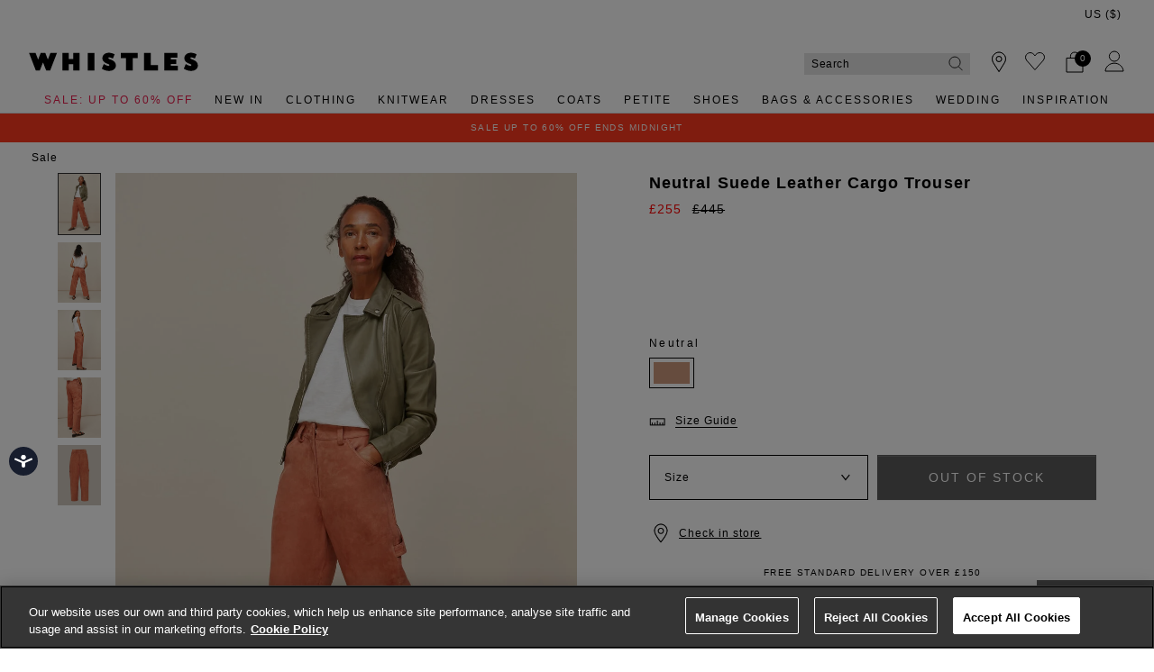

--- FILE ---
content_type: text/html;charset=UTF-8
request_url: https://www.whistles.com/product/suede-leather-cargo-trouser-31960.html
body_size: 35288
content:
<!DOCTYPE html>
<html lang="en">
<head>
<!--[if gt IE 9]><!-->


<script>
(function() {
  var d = document;
  var c = d.createElement('script');
  if (!('noModule' in c) && 'onbeforeload' in c) {
    var s = false;
    d.addEventListener('beforeload', function(e) {
      if (e.target === c) {
        s = true;
      } else if (!e.target.hasAttribute('nomodule') || !s) {
        return;
      }
      e.preventDefault();
    }, true);

    c.type = 'module';
    c.src = '.';
    d.head.appendChild(c);
    c.remove();
  }
}());
</script>


<script>window.beesfra={"app":{"basePath":"/on/demandware.static/Sites-WH-UK-Site/-/en/v1768801499884/","additionalScripts":["productDetail"],"projectScripts":[]},"config":{"disableIncompleteFormsSubmit":false,"customMapStyle":"[ \n   { \n      \"stylers\":[ \n         { \n            \"saturation\":-100\n         }\n      ]\n   },\n   { \n      \"featureType\":\"water\",\n      \"stylers\":[ \n         { \n            \"saturation\":-100\n         }\n      ]\n   },\n   { \n      \"featureType\":\"road\",\n      \"elementType\":\"geometry.fill\",\n      \"stylers\":[ \n         { \n            \"saturation\":-100\n         }\n      ]\n   },\n   { \n      \"featureType\":\"road\",\n      \"elementType\":\"labels.text.stroke\",\n      \"stylers\":[ \n         { \n            \"color\":\"#ffffff\"\n         }\n      ]\n   },\n   { \n      \"featureType\":\"poi\",\n      \"stylers\":[ \n         { \n            \"visibility\":\"off\"\n         }\n      ]\n   },\n   { \n      \"featureType\":\"landscape.natural\",\n      \"elementType\":\"geometry.fill\",\n      \"stylers\":[ \n         { \n            \"visibility\":\"on\"\n         }\n      ]\n   },\n   { \n      \"featureType\":\"poi.park\",\n      \"stylers\":[ \n         { \n            \"visibility\":\"on\"\n         }\n      ]\n   },\n   { \n      \"featureType\":\"poi.sports_complex\",\n      \"stylers\":[ \n         { \n            \"visibility\":\"on\"\n         }\n      ]\n   },\n   { \n      \"featureType\":\"poi.medical\",\n      \"stylers\":[ \n         { \n            \"visibility\":\"on\"\n         }\n      ]\n   },\n   { \n      \"featureType\":\"poi.business\",\n      \"stylers\":[ \n         { \n            \"visibility\":\"simplified\"\n         }\n      ]\n   }\n]","sizeConversionZeroPad":false},"resources":{"storeLocator":{"errorLocationDisabled":"This site wants to use your device's location"}}};</script>

<script type="module" src="/on/demandware.static/Sites-WH-UK-Site/-/en/v1768801499884/js/main.js"></script>
<script nomodule defer src="/on/demandware.static/Sites-WH-UK-Site/-/en/v1768801499884/js/legacy/main.js"></script>


  



  



<!--<![endif]-->


































<link rel="canonical" href="https://www.whistles.com/product/suede-leather-cargo-trouser-31960.html" />

    
        <link rel="alternate" href="https://www.whistles.com/product/suede-leather-cargo-trouser-31960.html" hreflang="en-gb" />
    
        <link rel="alternate" href="https://www.whistles.com/row/product/suede-leather-cargo-trouser-31960.html" hreflang="x-default" />
    
        <link rel="alternate" href="https://www.whistles.com/row/product/suede-leather-cargo-trouser-31960.html" hreflang="en" />
    
        <link rel="alternate" href="https://www.whistles.com/au/product/suede-leather-cargo-trouser-31960.html" hreflang="en-au" />
    
        <link rel="alternate" href="https://www.whistles.com/us/product/suede-leather-cargo-trouser-31960.html" hreflang="en-us" />
    


<meta property="og:url" content="https://www.whistles.com/product/suede-leather-cargo-trouser-31960.html" />

  <meta http-equiv="content-language" content="en-GB" />


<meta charset=UTF-8>

<meta http-equiv="x-ua-compatible" content="ie=edge">

<meta name="viewport" content="width=device-width, initial-scale=1, maximum-scale=1, user-scalable=0"/>


  


<title>Neutral Suede Leather Cargo Trouser | WHISTLES | Whistles UK | </title>

<link rel="apple-touch-icon" sizes="180x180" href="/on/demandware.static/Sites-WH-UK-Site/-/default/dw1ead8bf6/images/favicons/apple-touch-icon.png">
<link rel="icon" type="image/png" sizes="32x32" href="/on/demandware.static/Sites-WH-UK-Site/-/default/dw83ceee58/images/favicons/favicon-32x32.png">
<link rel="icon" type="image/png" sizes="16x16" href="/on/demandware.static/Sites-WH-UK-Site/-/default/dw40acfcc2/images/favicons/favicon-16x16.png">
<link rel="manifest" href="/on/demandware.static/Sites-WH-UK-Site/-/default/dw9287bac5/images/favicons/site.webmanifest">
<meta name="msapplication-TileColor" content="#da532c">
<meta name="theme-color" content="#ffffff">









  
    <link rel="dns-prefetch" href="https://chat.system.gnatta.com">
    <link rel="preconnect" href="https://chat.system.gnatta.com">
  
    <link rel="dns-prefetch" href="https://static.hotjar.com">
    <link rel="preconnect" href="https://static.hotjar.com">
  
    <link rel="dns-prefetch" href="https://rum-static.pingdom.net">
    <link rel="preconnect" href="https://rum-static.pingdom.net">
  
    <link rel="dns-prefetch" href="https://www.facebook.com">
    <link rel="preconnect" href="https://www.facebook.com">
  
    <link rel="dns-prefetch" href="https://rum-collector-2.pingdom.net">
    <link rel="preconnect" href="https://rum-collector-2.pingdom.net">
  
    <link rel="dns-prefetch" href="https://connect.facebook.net">
    <link rel="preconnect" href="https://connect.facebook.net">
  
    <link rel="dns-prefetch" href="https://ariane.abtasty.com">
    <link rel="preconnect" href="https://ariane.abtasty.com">
  
    <link rel="dns-prefetch" href="https://vars.hotjar.com">
    <link rel="preconnect" href="https://vars.hotjar.com">
  
    <link rel="dns-prefetch" href="https://editor-assets.abtasty.com">
    <link rel="preconnect" href="https://editor-assets.abtasty.com">
  
    <link rel="dns-prefetch" href="https://try.abtasty.com">
    <link rel="preconnect" href="https://try.abtasty.com">
  
    <link rel="dns-prefetch" href="https://vc.hotjar.io">
    <link rel="preconnect" href="https://vc.hotjar.io">
  
    <link rel="dns-prefetch" href="https://bat.bing.com">
    <link rel="preconnect" href="https://bat.bing.com">
  
    <link rel="dns-prefetch" href="https://script.hotjar.com">
    <link rel="preconnect" href="https://script.hotjar.com">
  
    <link rel="dns-prefetch" href="https://e.cquotient.com">
    <link rel="preconnect" href="https://e.cquotient.com">
  
    <link rel="dns-prefetch" href="https://p.cquotient.com">
    <link rel="preconnect" href="https://p.cquotient.com">
  
    <link rel="dns-prefetch" href="https://www.google-analytics.com">
    <link rel="preconnect" href="https://www.google-analytics.com">
  
    <link rel="dns-prefetch" href="https://api.cquotient.com">
    <link rel="preconnect" href="https://api.cquotient.com">
  
    <link rel="dns-prefetch" href="https://media.whistles.com">
    <link rel="preconnect" href="https://media.whistles.com">
  



  <script type="text/javascript" src="https://try.abtasty.com/7779712f50420e8f15d203d9d1918c20.js" async></script>








  <script async data-environment="production" src="https://js.klarna.com/web-sdk/v1/klarna.js" data-client-id="klarna_live_client_b0M5KE8yaE4tNnVOVklmdXM3bjlzdjF6TUkqdHZVZXcsNjRjOTM5NDQtZjE5Yi00MmU0LWI0YWMtNWE5Zjc1OTYyNTEyLDEsTUJFR2YyM3VNdGs4ZGlLbmlFSVVqYjdSczhTVUhqdzdHR0JYbHFadjliYz0"></script>














  
    <script type="text/javascript" src="https://chat.system.gnatta.com/script/app.js"></script>
  
    
    
  
  <div class="content-asset"><!-- dwMarker="content" dwContentID="127a28f044c33adfba4a036a85" -->
    <!--Whistles -->
<script type="text/javascript">
gnatta.start("94553a41-8b79-4f58-a2de-f205bd2e1fe8", "https://chat.system.gnatta.com");
gnatta.registerWithOptions("943611b2-cf8b-47f2-8cef-9a5176228b42", "gwc-chatAvailable", "gwc-chatBusy", "gwc-chatOffline", {hideBusy: true});
</script>
<script>
var isMobile = window.innerWidth < 769;
window.addEventListener('resize', function() {
isMobile = window.innerWidth < 769;
});
function updateButtonVisibility() {
const container = document.getElementById("gnatta-chat-container");
// Check excluded URLs first
var excluded = ['/bag/', '/checkout', '/secure/checkout'];
for (let excludeURL of excluded) {
if (window.location.pathname.indexOf(excludeURL) === 0) {
container.style.visibility = 'hidden';
container.style.display = 'none';
return;
}
}
// Check always-enabled URLs
var alwaysEnableURL = ['/here-to-help/faqs.html', '/here-to-help/contact-us.html',
'/here-to-help/delivery.html', '/here-to-help/returns.html',
'/order/track/', '/stores', '/shopping-with-us/size-guide.html',
'/shopping-with-us/personal-styling.html'];
for (let enableURL of alwaysEnableURL) {
if (window.location.pathname.indexOf(enableURL) === 0) {
container.style.visibility = 'visible';
container.style.display = 'block';
return;
}
}
// Default behavior based on scroll and device type
const scrollPercentage = (window.innerHeight + window.scrollY) / document.body.clientHeight;
if (isMobile) {
const height = document.body.scrollHeight / 3;
if (window.scrollY < height || scrollPercentage > 0.95) {
container.style.visibility = 'hidden';
container.style.display = 'none';
} else {
container.style.visibility = 'visible';
container.style.display = 'block';
}
} else {
if (scrollPercentage > 0.95) {
container.style.visibility = 'hidden';
container.style.display = 'none';
} else {
container.style.visibility = 'visible';
container.style.display = 'block';
}
}
}
document.addEventListener("DOMContentLoaded", updateButtonVisibility);
document.onscroll = updateButtonVisibility;
</script>
<style>
.gnatta-inline-webchat-host-fullscreen {
overflow-y: hidden;
position: fixed;
}
.gnatta-webchat-hidden {
display: none;
}
.gnatta-inline-webchat {
max-width: 400px;
max-height: 600px;
width: 100%;
height: 100%;
position: fixed;
bottom: 0px;
right: 0px;
overflow: hidden;
visibility: visible;
z-index: 99999;
border: 0;
}
.gnatta-inline-webchat iframe {
width: 100%;
height: 100%;
border: 1px solid #e1e1e1;
box-shadow: 0 24px 0;
}
.gnatta-inline-webchat-collapse {
max-width: 400px;
max-height: 46px;
position: fixed;
bottom: 0px;
right: 0px;
z-index: 9999;
}
@media screen and (max-width: 430px) {
.gnatta-inline-webchat-collapse {
width: 100%;
max-width: 100%;
max-height: 46px;
position: fixed;
bottom: 0px;
right: 0px;
z-index: 9999;
}
.gnatta-inline-webchat {
right: 0px !important;
}
}
.gnatta-inline-webchat.fullscreen {
max-width: 100%;
max-height: 100%;
width: 100%;
height: 100%;
position: fixed;
top: 0;
bottom: 0;
right: 0;
left: 0;
border: 0;
padding: 0;
margin: 0;
float: none;
z-index: 9999;
border: none;
}
@media (min-width: 768px) {
#gnatta-chat-container {
position: fixed;
bottom: 5%;
z-index: 99;
right:0
}
iframe#inline-gnatta-webchat {
min-height: 550px!important;
}
#gnatta-chat-container>#gwc-chatAvailable.btn.hidden,
#gnatta-chat-container>#gwc-chatBusy.btn.hidden {
display: none;
}
#gnatta-chat-container > .btn {
height: 40px;
width: 130px;
color: #FFFFFF;
background-color: #616161;
border-color: transparent;
padding: 0;
}
}
@media (max-width: 767px) {
#gnatta-chat-container {
display: block;
position: fixed;
bottom: 3rem;
right: 0;
z-index: 99;
}
#gnatta-chat-container > #gwc-chatAvailable.btn.hidden, #gnatta-chat-container > #gwc-chatBusy.btn.hidden {
display: none;
}
#gnatta-chat-container > .btn {
width: 100px;
height:30px;
color: #FFFFFF;
background-color: #616161;
border-color: transparent;
padding-right: 0px !important;
padding:0;
font-size:10px;
}
}
#gnatta-chat-container {
right: 0px !important;
}
</style>
<div id="gnatta-chat-container">
<button id="gwc-chatAvailable" type="button" class="btn btn-success hidden">Chat</button>
<button id="gwc-chatBusy" type="button" class="btn btn-warning hidden">Chat</button>
<button id="gwc-chatOffline" type="button" class="btn btn-danger hidden">Chat</button>
</div>

  </div> <!-- End content-asset -->





<link rel="preload" href="/on/demandware.static/Sites-WH-UK-Site/-/en/v1768801499884/css/style.css" as="style"/>



<meta name="description" content="Buy Neutral Suede Leather Cargo Trouser from whistles.com. Free UK Shipping &amp; Returns. Sleek, chic and modern, these trousers are set to be a favourite. Whistles"/>








  <link rel="preload" as="image" href="https://www.whistles.com/dw/image/v2/BDCH_PRD/on/demandware.static/-/Sites-whistles-master-catalog/default/dwda622f47/images/00803196052/whistles-suede-leather-cargo-trouser-neutral-01.jpg?sw=1000&amp;sh=1400&amp;strip=false">


<link rel="stylesheet" href="/on/demandware.static/Sites-WH-UK-Site/-/en/v1768801499884/css/style.css" fetchpriority="high"/>



  







  




  
  







  <script type="text/javascript">
    var dataLayer = dataLayer || [];
    dataLayer.push({"visitorIP":"18.219.226.221","country":"GB","currency":"USD","pageType":"pdp","subtype":[],"user":{"userId":"abIJBZrnoFfsb6CT123rQv2mSL","status":"Logged Out","customerStatus":"new","registrationDate":null,"lastSignIn":null,"firstPurchaseDate":null,"lastPurchaseDate":null,"revenueToDate":null,"firstName":null,"lastName":null,"dayOfBirth":null,"monthOfBirth":null,"yearOfBirth":null,"title":null,"email":null,"ometriaUserId":null,"newsletterEmail":null}});
    
  </script>



  <script type="text/javascript">
    window.googleAnalytics = {
      DATA_LAYER_NAME : 'dataLayer',
      CONTAINER_ID: 'GTM-566NF6K',
      ANALYTICS_EVENTS_KEY : 'analyticsEvents',
      TRACK_CHECKOUT_STEP_URL : 'https://www.whistles.com/on/demandware.store/Sites-WH-UK-Site/en/Checkout-TrackStep'
    };

    var dataLayer = dataLayer || [];

    
    
      dataLayer = dataLayer.concat(
        [{"event":"eec.view_item","ecommerce":{"currency":"USD","items":[{"affiliation":"WH-UK","discount":190,"item_brand":"Whistles","item_category":"Home/wishlist-hidden","item_category2":"Trousers","item_category3":"Smart Fashion Trousers","item_category4":"Markdown","item_category5":"SMART","categories":["Home > wishlist-hidden","Home > Sale Preview","Home > Black Friday Offers > Black Friday Trousers","Home > Black Friday Offers","Home > Sale Preview > Sale Preview Trousers","Home > Sale > Sale Trousers","Home > Sale"],"group_id":"suede-leather-cargo-trouser-47150","product_id":"suede-leather-cargo-trouser-31960","item_id":"suede-leather-cargo-trouser-31960","item_name":"Neutral Suede Leather Cargo Trouser","item_variant":null,"price":"255","quantity":"1","imgUrl":"https://www.whistles.com/dw/image/v2/BDCH_PRD/on/demandware.static/-/Sites-whistles-master-catalog/default/dwda622f47/images/00803196052/whistles-suede-leather-cargo-trouser-neutral-01.jpg?sw=1000&sh=1400&strip=false","inStock":true}]},"detail":{"products":[{"id":"suede-leather-cargo-trouser-31960","group_id":"suede-leather-cargo-trouser-47150","name":"Neutral Suede Leather Cargo Trouser","price":"255","originalPrice":"445","productPriceType":"Markdown","url":"https://www.whistles.com/product/suede-leather-cargo-trouser-31960.html","stock":1,"mVar":null,"sVar":0,"categories":["Home > wishlist-hidden","Home > Sale Preview","Home > Black Friday Offers > Black Friday Trousers","Home > Black Friday Offers","Home > Sale Preview > Sale Preview Trousers","Home > Sale > Sale Trousers","Home > Sale"],"categoryURL":"https://www.whistles.com/sale/","images":["https://www.whistles.com/dw/image/v2/BDCH_PRD/on/demandware.static/-/Sites-whistles-master-catalog/default/dwda622f47/images/00803196052/whistles-suede-leather-cargo-trouser-neutral-01.jpg?sw=1000&sh=1400&strip=false","https://www.whistles.com/dw/image/v2/BDCH_PRD/on/demandware.static/-/Sites-whistles-master-catalog/default/dwfaf8ba3a/images/00803196052/whistles-suede-leather-cargo-trouser-neutral-02.jpg?sw=1000&sh=1400&strip=false","https://www.whistles.com/dw/image/v2/BDCH_PRD/on/demandware.static/-/Sites-whistles-master-catalog/default/dw24e71c8e/images/00803196052/whistles-suede-leather-cargo-trouser-neutral-03.jpg?sw=1000&sh=1400&strip=false","https://www.whistles.com/dw/image/v2/BDCH_PRD/on/demandware.static/-/Sites-whistles-master-catalog/default/dw27265e99/images/00803196052/whistles-suede-leather-cargo-trouser-neutral-04.jpg?sw=1000&sh=1400&strip=false","https://www.whistles.com/dw/image/v2/BDCH_PRD/on/demandware.static/-/Sites-whistles-master-catalog/default/dw93adc2ba/images/00803196052/whistles-suede-leather-cargo-trouser-neutral-99.jpg?sw=1000&sh=1400&strip=false"],"category":"Home/wishlist-hidden","brand":"Whistles","category0":"Trousers","category1":"Smart Fashion Trousers","endUse":"SMART","quantity":"1","dimension10":"Neutral","dimension11":"-190","dimension12":0,"description":"&lt;p&gt;Sleek, chic and modern, these trousers are set to be a favourite. Designed with a cropped leg, straight silhouette and fitted waist, they come in a wearable shade of pink and have been crafted from velvety soft suede. Wear with T-shirts, cardigans and chunky knits.&lt;p&gt; \\\\n&lt;br&gt;Fit &amp; Style&lt;br&gt; \\\\n&amp;middot;True to size, take your normal size&lt;br&gt; \\\\n&amp;middot;Fitted at the waist, looser fit through the leg&lt;br&gt; \\\\n&amp;middot;Inside leg: 66cm/25.9&quot; for a UK size 10. Length may vary slightly depending on size.&lt;br&gt; \\\\n&lt;br&gt; \\\\nMouchette is 5&#x27;6&#x27;&#x27;/169cm and wears a UK size 8 \\\\n \\\\n&lt;p&gt;&lt;img \\\\n         src=&quot;https://staging-eu02-tfg.demandware.net/on/demandware.static/-/Library-Sites-WHSharedLibrary/default/v3b4e6f8ecb5dbb16b91c499365f5f27235bc009d/images/content-hub/LWGlogo.jpg&quot; \\\\n         class=&quot;img-fluid&quot; \\\\n         alt=&quot;Clothing&quot; \\\\n       /&gt; \\\\n&lt;br&gt; \\\\n&lt;br&gt; \\\\n&lt;p&gt;By investing in this piece, you are supporting responsible leather manufacturing through the Leather Working Group.&lt;a href=&quot;https://www.whistles.com/leather-working-group.html&quot;&gt; Learn more here.&lt;/a&gt;","product_id":"suede-leather-cargo-trouser-31960"}]}}]
      );

      
    

  <!-- Google Tag Manager -->
    (function(w,d,s,l,i){w[l]=w[l]||[];w[l].push({'gtm.start':
    new Date().getTime(),event:'gtm.js'});var f=d.getElementsByTagName(s)[0],
    j=d.createElement(s),dl=l!='dataLayer'?'&l='+l:'';j.async=true;j.src=
    'https://www.googletagmanager.com/gtm.js?id='+i+dl;f.parentNode.insertBefore(j,f);
    })(window,document,'script','dataLayer','GTM-566NF6K');
  </script>
  <!-- End Google Tag Manager -->






  <meta name="google-site-verification" content="z3leHts53JBGQio5Whlg4SfOb0eUcud31PKywPcIT1o" />



<meta property="og:site_name" content="Whistles" />
<meta property="og:title" content="Neutral Suede Leather Cargo Trouser | WHISTLES | Whistles UK | " />

  <meta property="og:description" content="Buy Neutral Suede Leather Cargo Trouser from whistles.com. Free UK Shipping &amp; Returns. Sleek, chic and modern, these trousers are set to be a favourite." />


  <meta property="og:type" content="product" />
  
    
      <meta property="og:image" content="https://www.whistles.com/dw/image/v2/BDCH_PRD/on/demandware.static/-/Sites-whistles-master-catalog/default/dwda622f47/images/00803196052/whistles-suede-leather-cargo-trouser-neutral-01.jpg?sw=1000&amp;sh=1400&amp;strip=false" />
    
    
      
        <meta property="og:product:price:amount" content="255.00" />
        <meta property="og:product:price:currency" content="GBP" />
      
    
  




<meta name="twitter:card" content="summary_large_image" />
<meta name="twitter:site" content="@thisisWhistles" />
<meta name="twitter:title" content="Neutral Suede Leather Cargo Trouser | WHISTLES | Whistles UK | " />

  <meta name="twitter:description" content="Buy Neutral Suede Leather Cargo Trouser from whistles.com. Free UK Shipping &amp; Returns. Sleek, chic and modern, these trousers are set to be a favourite." />


  
    <meta name="twitter:image" content="https://www.whistles.com/dw/image/v2/BDCH_PRD/on/demandware.static/-/Sites-whistles-master-catalog/default/dwda622f47/images/00803196052/whistles-suede-leather-cargo-trouser-neutral-01.jpg?sw=1000&amp;sh=1400&amp;strip=false" />
  






<script src="https://cdnjs.cloudflare.com/ajax/libs/jquery/3.4.1/jquery.min.js" async></script>





  <link rel="stylesheet" href="/on/demandware.static/-/Sites/en/v1768801499884/whistlesv51.css" fetchpriority="low" as="style"/>








    <script src="//cdn.bc0a.com/autopilot/f00000000301847/autopilot_sdk.js" async></script>





<script type="text/javascript">//<!--
/* <![CDATA[ (head-active_data.js) */
var dw = (window.dw || {});
dw.ac = {
    _analytics: null,
    _events: [],
    _category: "",
    _searchData: "",
    _anact: "",
    _anact_nohit_tag: "",
    _analytics_enabled: "true",
    _timeZone: "Europe/London",
    _capture: function(configs) {
        if (Object.prototype.toString.call(configs) === "[object Array]") {
            configs.forEach(captureObject);
            return;
        }
        dw.ac._events.push(configs);
    },
	capture: function() { 
		dw.ac._capture(arguments);
		// send to CQ as well:
		if (window.CQuotient) {
			window.CQuotient.trackEventsFromAC(arguments);
		}
	},
    EV_PRD_SEARCHHIT: "searchhit",
    EV_PRD_DETAIL: "detail",
    EV_PRD_RECOMMENDATION: "recommendation",
    EV_PRD_SETPRODUCT: "setproduct",
    applyContext: function(context) {
        if (typeof context === "object" && context.hasOwnProperty("category")) {
        	dw.ac._category = context.category;
        }
        if (typeof context === "object" && context.hasOwnProperty("searchData")) {
        	dw.ac._searchData = context.searchData;
        }
    },
    setDWAnalytics: function(analytics) {
        dw.ac._analytics = analytics;
    },
    eventsIsEmpty: function() {
        return 0 == dw.ac._events.length;
    }
};
/* ]]> */
// -->
</script>
<script type="text/javascript">//<!--
/* <![CDATA[ (head-cquotient.js) */
var CQuotient = window.CQuotient = {};
CQuotient.clientId = 'bdch-WH-UK';
CQuotient.realm = 'BDCH';
CQuotient.siteId = 'WH-UK';
CQuotient.instanceType = 'prd';
CQuotient.locale = 'en';
CQuotient.fbPixelId = '__UNKNOWN__';
CQuotient.activities = [];
CQuotient.cqcid='';
CQuotient.cquid='';
CQuotient.cqeid='';
CQuotient.cqlid='';
CQuotient.apiHost='api.cquotient.com';
/* Turn this on to test against Staging Einstein */
/* CQuotient.useTest= true; */
CQuotient.useTest = ('true' === 'false');
CQuotient.initFromCookies = function () {
	var ca = document.cookie.split(';');
	for(var i=0;i < ca.length;i++) {
	  var c = ca[i];
	  while (c.charAt(0)==' ') c = c.substring(1,c.length);
	  if (c.indexOf('cqcid=') == 0) {
		CQuotient.cqcid=c.substring('cqcid='.length,c.length);
	  } else if (c.indexOf('cquid=') == 0) {
		  var value = c.substring('cquid='.length,c.length);
		  if (value) {
		  	var split_value = value.split("|", 3);
		  	if (split_value.length > 0) {
			  CQuotient.cquid=split_value[0];
		  	}
		  	if (split_value.length > 1) {
			  CQuotient.cqeid=split_value[1];
		  	}
		  	if (split_value.length > 2) {
			  CQuotient.cqlid=split_value[2];
		  	}
		  }
	  }
	}
}
CQuotient.getCQCookieId = function () {
	if(window.CQuotient.cqcid == '')
		window.CQuotient.initFromCookies();
	return window.CQuotient.cqcid;
};
CQuotient.getCQUserId = function () {
	if(window.CQuotient.cquid == '')
		window.CQuotient.initFromCookies();
	return window.CQuotient.cquid;
};
CQuotient.getCQHashedEmail = function () {
	if(window.CQuotient.cqeid == '')
		window.CQuotient.initFromCookies();
	return window.CQuotient.cqeid;
};
CQuotient.getCQHashedLogin = function () {
	if(window.CQuotient.cqlid == '')
		window.CQuotient.initFromCookies();
	return window.CQuotient.cqlid;
};
CQuotient.trackEventsFromAC = function (/* Object or Array */ events) {
try {
	if (Object.prototype.toString.call(events) === "[object Array]") {
		events.forEach(_trackASingleCQEvent);
	} else {
		CQuotient._trackASingleCQEvent(events);
	}
} catch(err) {}
};
CQuotient._trackASingleCQEvent = function ( /* Object */ event) {
	if (event && event.id) {
		if (event.type === dw.ac.EV_PRD_DETAIL) {
			CQuotient.trackViewProduct( {id:'', alt_id: event.id, type: 'raw_sku'} );
		} // not handling the other dw.ac.* events currently
	}
};
CQuotient.trackViewProduct = function(/* Object */ cqParamData){
	var cq_params = {};
	cq_params.cookieId = CQuotient.getCQCookieId();
	cq_params.userId = CQuotient.getCQUserId();
	cq_params.emailId = CQuotient.getCQHashedEmail();
	cq_params.loginId = CQuotient.getCQHashedLogin();
	cq_params.product = cqParamData.product;
	cq_params.realm = cqParamData.realm;
	cq_params.siteId = cqParamData.siteId;
	cq_params.instanceType = cqParamData.instanceType;
	cq_params.locale = CQuotient.locale;
	
	if(CQuotient.sendActivity) {
		CQuotient.sendActivity(CQuotient.clientId, 'viewProduct', cq_params);
	} else {
		CQuotient.activities.push({activityType: 'viewProduct', parameters: cq_params});
	}
};
/* ]]> */
// -->
</script>
<!-- Demandware Apple Pay -->

<style type="text/css">ISAPPLEPAY{display:inline}.dw-apple-pay-button,.dw-apple-pay-button:hover,.dw-apple-pay-button:active{background-color:black;background-image:-webkit-named-image(apple-pay-logo-white);background-position:50% 50%;background-repeat:no-repeat;background-size:75% 60%;border-radius:5px;border:1px solid black;box-sizing:border-box;margin:5px auto;min-height:30px;min-width:100px;padding:0}
.dw-apple-pay-button:after{content:'Apple Pay';visibility:hidden}.dw-apple-pay-button.dw-apple-pay-logo-white{background-color:white;border-color:white;background-image:-webkit-named-image(apple-pay-logo-black);color:black}.dw-apple-pay-button.dw-apple-pay-logo-white.dw-apple-pay-border{border-color:black}</style>

</head>


<body class="rd_PDP transparent-header new-pdp">
<div class="page" data-action="Product-Show" data-querystring="pid=suede-leather-cargo-trouser-31960" data-currency="GBP">



<link rel="stylesheet" href="/on/demandware.static/Sites-WH-UK-Site/-/en/v1768801499884/css/globale/styles.css" />
<script type="text/javascript" id="globale-script-loader-data" src="/on/demandware.static/Sites-WH-UK-Site/-/en/v1768801499884/js/geScriptLoader.js">
{
  "action": "Globale-ScriptLoaderData",
  "queryString": "",
  "locale": "en",
  "clientJsUrl": "https://web.global-e.com/merchant/clientsdk/1424",
  "apiVersion": "2.1.4",
  "clientJsMerchantId": 1424,
  "clientSettings": "{\"AllowClientTracking\":{\"Value\":\"true\"},\"CDNEnabled\":{\"Value\":\"true\"},\"CheckoutContainerSuffix\":{\"Value\":\"Global-e_International_Checkout\"},\"FT_IsAnalyticsSDKEnabled\":{\"Value\":\"true\"},\"FullClientTracking\":{\"Value\":\"true\"},\"IsMonitoringMerchant\":{\"Value\":\"true\"},\"IsV2Checkout\":{\"Value\":\"true\"},\"SetGEInCheckoutContainer\":{\"Value\":\"true\"},\"ShowFreeShippingBanner\":{\"Value\":\"true\"},\"TabletAsMobile\":{\"Value\":\"false\"},\"AdScaleClientSDKURL\":{\"Value\":\"https://web.global-e.com/merchant/GetAdScaleClientScript?merchantId=1424\"},\"AmazonUICulture\":{\"Value\":\"en-GB\"},\"AnalyticsSDKCDN\":{\"Value\":\"https://globale-analytics-sdk.global-e.com/PROD/bundle.js\"},\"AnalyticsUrl\":{\"Value\":\"https://services.global-e.com/\"},\"BfGoogleAdsEnabled\":{\"Value\":\"false\"},\"BfGoogleAdsLifetimeInDays\":{\"Value\":\"30\"},\"CashbackServiceDomainUrl\":{\"Value\":\"https://finance-cashback.global-e.com\"},\"CDNUrl\":{\"Value\":\"https://webservices.global-e.com/\"},\"ChargeMerchantForPrepaidRMAOfReplacement\":{\"Value\":\"false\"},\"CheckoutCDNURL\":{\"Value\":\"https://webservices.global-e.com/\"},\"EnableReplaceUnsupportedCharactersInCheckout\":{\"Value\":\"false\"},\"Environment\":{\"Value\":\"PRODUCTION\"},\"FinanceServiceBaseUrl\":{\"Value\":\"https://finance-calculations.global-e.com\"},\"FT_AnalyticsSdkEnsureClientIdSynchronized\":{\"Value\":\"true\"},\"FT_BrowsingStartCircuitBreaker\":{\"Value\":\"true\"},\"FT_BrowsingStartEventInsteadOfPageViewed\":{\"Value\":\"true\"},\"FT_IsLegacyAnalyticsSDKEnabled\":{\"Value\":\"true\"},\"FT_IsShippingCountrySwitcherPopupAnalyticsEnabled\":{\"Value\":\"false\"},\"FT_IsWelcomePopupAnalyticsEnabled\":{\"Value\":\"false\"},\"FT_PostponePageViewToPageLoadComplete\":{\"Value\":\"true\"},\"FT_UseGlobalEEngineConfig\":{\"Value\":\"true\"},\"FT_UtmRaceConditionEnabled\":{\"Value\":\"true\"},\"GTM_ID\":{\"Value\":\"GTM-PWW94X2\"},\"InternalTrackingEnabled\":{\"Value\":\"false\"},\"InvoiceEditorURL\":{\"Value\":\"documents/invoice_editor\"},\"PixelAddress\":{\"Value\":\"https://utils.global-e.com\"},\"RangeOfAdditionalPaymentFieldsToDisplayIDs\":{\"Value\":\"[1,2,3,4,5,6,7,8,9,10,11,12,13,14,15,16,17,18,19,20]\"},\"ReconciliationServiceBaseUrl\":{\"Value\":\"https://finance-reconciliation-engine.global-e.com\"},\"RefundRMAReplacementShippingTypes\":{\"Value\":\"[2,3,4]\"},\"RefundRMAReplacementStatuses\":{\"Value\":\"[9,11,12]\"},\"TrackingV2\":{\"Value\":\"true\"},\"UseShopifyCheckoutForPickUpDeliveryMethod\":{\"Value\":\"false\"},\"MerchantIdHashed\":{\"Value\":\"mZqv\"}}",
  "clientJsDomain": "https://web.global-e.com",
  "cookieDomain": "www.whistles.com",
  "globaleOperatedCountry": true,
  "performFrontendSiteUrlRedirect": true,
  "getSiteRedirectUrl": "https://www.whistles.com/on/demandware.store/Sites-WH-UK-Site/en/Globale-GetSiteRedirectUrl",
  "geoLocationCountryCode": {
    "countryCode": "US",
    "isCountryExists": true
  },
  "siteId": "WH-UK",
  "country": "US",
  "currency": "USD",
  "culture": "en-US",
  "allowedSite": false,
  "languageSwitcher": {
    "enabled": false
  },
  "allowedCurrencies": {
    "default": [
      "GBP",
      "EUR",
      "USD"
    ],
    "NZ": [
      "GBP",
      "EUR",
      "USD",
      "AUD"
    ]
  }
}
</script>





  <script type="application/ld+json">{
  
    "@context":"http://schema.org/",
    "@type":"Product",
    "name":"Neutral Suede Leather Cargo Trouser",
    "image":[
      "https://www.whistles.com/dw/image/v2/BDCH_PRD/on/demandware.static/-/Sites-whistles-master-catalog/default/dwda622f47/images/00803196052/whistles-suede-leather-cargo-trouser-neutral-01.jpg?sw=1000&amp;sh=1400&amp;strip=false",
      "https://www.whistles.com/dw/image/v2/BDCH_PRD/on/demandware.static/-/Sites-whistles-master-catalog/default/dwfaf8ba3a/images/00803196052/whistles-suede-leather-cargo-trouser-neutral-02.jpg?sw=1000&amp;sh=1400&amp;strip=false",
      "https://www.whistles.com/dw/image/v2/BDCH_PRD/on/demandware.static/-/Sites-whistles-master-catalog/default/dw24e71c8e/images/00803196052/whistles-suede-leather-cargo-trouser-neutral-03.jpg?sw=1000&amp;sh=1400&amp;strip=false",
      "https://www.whistles.com/dw/image/v2/BDCH_PRD/on/demandware.static/-/Sites-whistles-master-catalog/default/dw27265e99/images/00803196052/whistles-suede-leather-cargo-trouser-neutral-04.jpg?sw=1000&amp;sh=1400&amp;strip=false",
      "https://www.whistles.com/dw/image/v2/BDCH_PRD/on/demandware.static/-/Sites-whistles-master-catalog/default/dw93adc2ba/images/00803196052/whistles-suede-leather-cargo-trouser-neutral-99.jpg?sw=1000&amp;sh=1400&amp;strip=false"
      ],
    "description":"&lt;p&gt;Sleek, chic and modern, these trousers are set to be a favourite. Designed with a cropped leg, straight silhouette and fitted waist, they come in a wearable shade of pink and have been crafted from velvety soft suede. Wear with T-shirts, cardigans and chunky knits.&lt;p&gt;
&lt;br&gt;Fit &amp; Style&lt;br&gt;
&amp;middot;True to size, take your normal size&lt;br&gt;
&amp;middot;Fitted at the waist, looser fit through the leg&lt;br&gt;
&amp;middot;Inside leg: 66cm/25.9&quot; for a UK size 10. Length may vary slightly depending on size.&lt;br&gt;
&lt;br&gt;
Mouchette is 5'6''/169cm and wears a UK size 8

&lt;p&gt;&lt;img
         src=&quot;https://staging-eu02-tfg.demandware.net/on/demandware.static/-/Library-Sites-WHSharedLibrary/default/v3b4e6f8ecb5dbb16b91c499365f5f27235bc009d/images/content-hub/LWGlogo.jpg&quot;
         class=&quot;img-fluid&quot;
         alt=&quot;Clothing&quot;
       /&gt;
&lt;br&gt;
&lt;br&gt;
&lt;p&gt;By investing in this piece, you are supporting responsible leather manufacturing through the Leather Working Group.&lt;a href=&quot;https://www.whistles.com/leather-working-group.html&quot;&gt; Learn more here.&lt;/a&gt;",
    
    "offers":{
      "@type":"Offer",
      
        
          "priceCurrency":"GBP",
        
      
      
        
          "price": "255.00",
        
      
      "itemCondition":"http://schema.org/NewCondition",
      "availability":"http://schema.org/InStock",
      
        "url": "https://www.whistles.com/product/suede-leather-cargo-trouser-31960.html",
      
      "seller":{
        "@type":"Organization",
        "name":"Whistles",
        
          "url": "https://www.whistles.com/product/suede-leather-cargo-trouser-31960.html",
        
        
          "identifier": "suede-leather-cargo-trouser-31960"
        
      }
    },
    
      "sku": "suede-leather-cargo-trouser-47150",
      "mpn": "suede-leather-cargo-trouser-47150",
    
    
      "material": "100% Goat Leather",
    
    
      "color": "Neutral",
    
    
      "productID": "suede-leather-cargo-trouser-31960"
    
  
}
</script>



































  






  




  <!-- Google Tag Manager (noscript) -->
  <noscript>
    <iframe src="https://www.googletagmanager.com/ns.html?id=GTM-566NF6K" height="0" width="0" style="display:none;visibility:hidden"></iframe>
  </noscript>
  <!-- End Google Tag Manager (noscript) -->















<div class="header-banner slide-up new-promo-banner new-global-banner">
  <div class="container-fluid">
    <div class="row">
      <div class="col-12 col-md-8 col-lg-10 offset-md-2 offset-lg-1 banner-container">
        <div class="content mx-3">
          
          
            <div class="header-banner-promo rd-promo-banner-text">
              
	 


	
  <div class="carousel slide" data-ride="carousel">
    <div class="carousel-inner">
      
        
          <div class="carousel-item active">
            <style>
    /*scrolls smoothly on scroll*/
    html {
        scroll-behavior: smooth;
    }

    .new-pdp .header-banner.new-promo-banner .header-banner-promo {
        display: block;
    }

    .new-pdp .header-banner.new-promo-banner .header-banner-promo a {
        color: #fff;
    }

    .header-banner-bottom {
        background-color: #FF391E;
    }

    .header-banner-bottom a {
        color: #fff;
    }

    /* navyblue banner style only for pdp (desktop)*/
    .new-pdp .header-banner-bottom-new.header-banner-promo {
        background-color: #FF391E;
    }

    .new-pdp .header-banner-bottom-new.header-banner-promo a {
        color: #fff;
    }

    /* navyblue banner style only for pdp (desktop)*/

    @media (max-width: 991.98px) {
        .new-pdp .header-banner.new-promo-banner .header-banner-promo a {
            color: #fff;
        }

        /* navyblue banner style only for pdp (mobile)*/
        .new-pdp .header-banner.new-promo-banner {
            background-color: #FF391E;
        }

        .new-pdp .header-banner.new-promo-banner .header-banner-promo {
            background-color: #FF391E;
        }

        /* navyblue banner style only for pdp (mobile)*/
    }

    @media (min-width: 992px) {
        .header-banner.slide-up:not(.header-banner-bottom) {
            background: transparent;
        }

        .new-pdp .header-banner.new-promo-banner {
            visibility: hidden;
        }

        .new-pdp .header-banner.new-promo-banner .country-selector__current {
            visibility: visible;
        }
    }

    #FreeShippingBanner {
        display: none;
        height: 0;
    }
</style>
<a href="https://www.whistles.com/sale/">Sale Up to 60% Off Ends Midnight</a>
          </div>
        
      
        
          <div class="carousel-item ">
            <a href="https://www.whistles.com/here-to-help/Delivery.html">Free Standard Delivery Over £150</a>
          </div>
        
      
        
          <div class="carousel-item ">
            <a href="https://www.whistles.com/on/demandware.store/Sites-WH-UK-Site/en/Page-Show?cid=returns-policy">Extended Returns Until 17th Jan 2026</a>
          </div>
        
      
        
          <div class="carousel-item ">
            <a href="https://www.whistles.com/on/demandware.store/Sites-WH-UK-Site">Free Click & Collect
</a>
          </div>
        
      
    </div>
  </div>

 
	
            </div>
          
          <div class="header-banner-global rd-global-banner-text">
            
	 

	
          </div>
        </div>
      </div>
        
        
          <div class="col-1 pl-0 text-right align-self-center globale-selector container">
            

































    <div class="country-selector globale-selector" data-size-conversions="{&quot;prefix&quot;:null,&quot;sizes&quot;:{&quot;default&quot;:null,&quot;current&quot;:null}}"
    data-shoe-size-conversions="{&quot;prefix&quot;:null,&quot;sizes&quot;:{&quot;default&quot;:null,&quot;current&quot;:null}}">
        


<div class="country-selector__current">
<span class="country-selector__current country-selector__current__selection d-inline-block">
US
&#40;$&#41;
</span>
</div>


    </div>


          </div>
        
    </div>
  </div>
</div>

<header
  class="compact-header header-z-index header-sticky
    
    "
  
>
  <nav>
    <div class="header container">
      <div class="header-items row justify-content-between">
        <div class="header-item__menu d-flex">
          <div class="header-element header-element__menu menu d-flex align-items-center d-lg-none nav-menu__link" data-toggle=".nav-menu" aria-expanded="false">
  
  


<i class="font-icon icon-menu " aria-hidden="true"></i>

  <div class="nav-menu__link__text text-center">Menu</div>
</div>

          <div class="header-element left header-element__search menu nav-menu__link d-lg-none d-none"
    data-toggle="search-mobile" role="button" aria-expanded="false">
    <img src="/on/demandware.static/Sites-WH-UK-Site/-/default/dw38917709/images/search.svg" alt="Search" loading="eager" fetchpriority="high"/>
</div>

          <div class="header-search d-lg-none"></div>
          <div class="header-element stores left">
            <a href="https://www.whistles.com/stores/">
    
        <img src="/on/demandware.static/Sites-WH-UK-Site/-/default/dw1c94fbcc/images/store.svg" alt="Whistles" loading="eager"/>
    
</a>
          </div>
          <div class="header-element logo left d-none d-md-block">
            
  <a class="navbar-header brand pl-2 pl-md-0" href="/" title="Whistles Home">
    <img class="header-image" src="/on/demandware.static/Sites-WH-UK-Site/-/default/dw8a352bc2/images/logo.svg" alt="Whistles" loading="eager"/>
  </a>


          </div>
          <div class="header-element__user left user mr-20 d-none">
            
































  
    <a href="https://www.whistles.com/login/">
      <div class="header-element__icon">
          <img src="/on/demandware.static/Sites-WH-UK-Site/-/default/dw284fba97/images/account.svg" alt="Whistles" loading="eager"/>
      </div>
      <span class="header-element__text user-message">
        Sign In
      </span>
    </a>
  

          </div>
        </div>
        <div class="header-element logo center d-block d-sm-none">
          
  <a class="navbar-header brand pl-2 pl-md-0" href="/" title="Whistles Home">
    <img class="header-image" src="/on/demandware.static/Sites-WH-UK-Site/-/default/dw8a352bc2/images/logo.svg" alt="Whistles" loading="eager"/>
  </a>


        </div>
        <div class="header-item__search center">
          

<div class="site-search px-md-0">
  <form role="search" action="/search/" method="get" name="simpleSearch" novalidate>
    
    <input class="form-control search-field"
      type="search"
      name="q"
      value=""
      placeholder="Search"
      autocomplete="off"
      aria-label="Search" />
    
      <div class="suggestions-wrapper" data-url="/on/demandware.store/Sites-WH-UK-Site/en/SearchServices-GetSuggestions?q="></div>
      <div class="trending-suggestions">
        






























<div class="suggestions text-left row text-capitalize">
  <div class="close-button-wrapper close-search-wrapper close-search pull-right d-md-none">
    <button type="button" class="close close-button close-search" aria-label="Close">
      
  


<i class="font-icon icon-cross " aria-hidden="true"></i>

    </button>
  </div>

  <span class="arrow-up position-absolute bg-white"></span>

  <div class="suggestions-outer-container container-fluid px-0 px-md-2">
    
      <div class="row suggestions-title-row">
        <h2 class="suggestions-title">
          <span>Trending Now:</span>
        </h2>
      </div>
    

    <div class="row suggestions-container mb-md-4">
      
      <div class="suggestions__products">
        
          
	 

	
        
      </div>
    </div>

    <span class="suggestions__footer hidden-sm-down js-load-recent-search" url="/on/demandware.store/Sites-WH-UK-Site/en/SearchServices-RecentSearches">
    </span>
    <div class="clear-search-footer text-center d-md-none">
      <button type="button" class="close-button close-search" aria-label="Close">
        Clear
  


<i class="font-icon icon-cross " aria-hidden="true"></i>

      </button>
    </div>
  </div>
</div>

      </div>
    
    <input type="hidden" value="en" name="lang" />
    <input type="hidden" value="search" name="suggestion" />
    <div class="site-search__controls position-relative">
      <a href="javascript:;" class="clear-search position-absolute text-capitalize">
        clear search
        
  


<i class="font-icon icon-cross clear-search__icon" aria-hidden="true"></i>

      </a>
      <button type="submit" class="btn btn-link search-button py-1 d-inline-block position-absolute search-icon-wrapper" data-button-text="Search">
        
          <img src="/on/demandware.static/Sites-WH-UK-Site/-/default/dw38917709/images/search.svg" alt="Search" loading="eager"/>
        
      </button>
    </div>
  </form>
</div>

        </div>
        <div class="right-container">
          <div class="header-items__controls--right right">
            <div class="d-flex inner-container">
  
    <div class="header-element__wishlist wishlist">
      <a class="wishlist-link" href="https://www.whistles.com/wishlist/">
  
    <span class="header-element__icon">
      
        <img class="wishlist wishlist-empty" src="/on/demandware.static/Sites-WH-UK-Site/-/default/dwead078de/images/wishlist.svg" alt="wishlist" loading="eager"/>
        <img class="wishlist wishlist-filled d-none" src="/on/demandware.static/Sites-WH-UK-Site/-/default/dwf8c6fb11/images/wishlist_filled.svg" alt="wishlist" loading="eager"/>
      
    </span>
  
  <span class="header-element__text">
    Wishlist
  </span>
  
    <span class="wishlist-quantity">0</span>
  
</a>
<div class="wishlist__indicator wishlist__indicator--added border">
  <span class="wishlist__indicator__arrow-up border d-none d-md-block"></span>
  <div class="wishlist__indicator__content p-2">
    <div class="wishlist__indicator__icon mb-2">
      































  


<i class="font-icon icon-heart2-filled wishlist-icon wishlist-icon--active" aria-hidden="true"></i>


    </div>
    <div class="wishlist__indicator__text">
      Added to Wishlist
    </div>
  </div>
</div>

<div class="wishlist__indicator wishlist__indicator--removed border">
  <span class="wishlist__indicator__arrow-up border d-none d-md-block"></span>
  <div class="wishlist__indicator__content p-2">
    <div class="wishlist__indicator__icon mb-2">
      































  


<i class="font-icon icon-heart2 wishlist-icon wishlist-icon--inactive" aria-hidden="true"></i>


    </div>
    <div class="wishlist__indicator__text">
      Removed from Wishlist
    </div>
  </div>
</div>

    </div>
  
  <div class="header-element__user user right mr-20">
    
































  
    <a href="https://www.whistles.com/login/">
      <div class="header-element__icon">
          <img src="/on/demandware.static/Sites-WH-UK-Site/-/default/dw284fba97/images/account.svg" alt="Whistles" loading="eager"/>
      </div>
      <span class="header-element__text user-message">
        Sign In
      </span>
    </a>
  

  </div>
  <div class="header-element stores right">
    <a href="https://www.whistles.com/stores/">
    
        <img src="/on/demandware.static/Sites-WH-UK-Site/-/default/dw1c94fbcc/images/store.svg" alt="Whistles" loading="eager"/>
    
</a>
  </div>
  <div class="header-element header-element__minicart minicart js-minicart" data-action-url="/on/demandware.store/Sites-WH-UK-Site/en/Cart-MiniCartShow" url="/on/demandware.store/Sites-WH-UK-Site/en/Cart-MiniCart">
    































<div class="minicart-total">
  <a class="minicart-link " href="https://www.whistles.com/bag/" title="View Bag">
    <div class="header-element__icon minicart-icon__container">
      
        <img class="minicart" src="/on/demandware.static/Sites-WH-UK-Site/-/default/dwe4c62694/images/minicart.svg" alt="Bag" loading="eager"/>
      
    </div>
    <span class="minicart-label header-element__text">
      Bag
    </span>
    <span class="minicart-round-element">
    <span class="minicart-quantity" data-qt="0.0">0</span>
  </a>
  <span class="minicart-grand-total" data-total="">
    
      
    
  </span>
</div>
<div class="minicart__pane collapse" data-init-flyout-under-header="null" id="miniCart">
  <div class="modal-background show" data-target="#miniCart" data-toggle="collapse" role="button" aria-expanded="false" aria-controls="#miniCart"></div>
  <div class="minicart__container d-block border-left">

  </div>
</div>

  </div>

  <div class="menu-left d-none">
    <div class="header-element header-element__menu menu d-flex align-items-center d-lg-none nav-menu__link" data-toggle=".nav-menu" aria-expanded="false">
  
  


<i class="font-icon icon-menu " aria-hidden="true"></i>

  <div class="nav-menu__link__text text-center">Menu</div>
</div>

  </div>
</div>

          </div>
          <div class="header-item__search right d-none">
              

<div class="site-search px-md-0">
  <form role="search" action="/search/" method="get" name="simpleSearch" novalidate>
    
    <input class="form-control search-field"
      type="search"
      name="q"
      value=""
      placeholder="Search"
      autocomplete="off"
      aria-label="Search" />
    
      <div class="suggestions-wrapper" data-url="/on/demandware.store/Sites-WH-UK-Site/en/SearchServices-GetSuggestions?q="></div>
      <div class="trending-suggestions">
        






























<div class="suggestions text-left row text-capitalize">
  <div class="close-button-wrapper close-search-wrapper close-search pull-right d-md-none">
    <button type="button" class="close close-button close-search" aria-label="Close">
      
  


<i class="font-icon icon-cross " aria-hidden="true"></i>

    </button>
  </div>

  <span class="arrow-up position-absolute bg-white"></span>

  <div class="suggestions-outer-container container-fluid px-0 px-md-2">
    
      <div class="row suggestions-title-row">
        <h2 class="suggestions-title">
          <span>Trending Now:</span>
        </h2>
      </div>
    

    <div class="row suggestions-container mb-md-4">
      
      <div class="suggestions__products">
        
          
	 

	
        
      </div>
    </div>

    <span class="suggestions__footer hidden-sm-down js-load-recent-search" url="/on/demandware.store/Sites-WH-UK-Site/en/SearchServices-RecentSearches">
    </span>
    <div class="clear-search-footer text-center d-md-none">
      <button type="button" class="close-button close-search" aria-label="Close">
        Clear
  


<i class="font-icon icon-cross " aria-hidden="true"></i>

      </button>
    </div>
  </div>
</div>

      </div>
    
    <input type="hidden" value="en" name="lang" />
    <input type="hidden" value="search" name="suggestion" />
    <div class="site-search__controls position-relative">
      <a href="javascript:;" class="clear-search position-absolute text-capitalize">
        clear search
        
  


<i class="font-icon icon-cross clear-search__icon" aria-hidden="true"></i>

      </a>
      <button type="submit" class="btn btn-link search-button py-1 d-inline-block position-absolute search-icon-wrapper" data-button-text="Search">
        
          <img src="/on/demandware.static/Sites-WH-UK-Site/-/default/dw38917709/images/search.svg" alt="Search" loading="eager"/>
        
      </button>
    </div>
  </form>
</div>

          </div>
        </div>
      </div>
    </div>
  
      
	 


	

  
  
    






























  
  


  


<nav
  id="main-nav"
  class="
    nav-menu d-lg-block position-lg-static w-lg-100 mw-lg-100 mx-lg-auto text-lg-center border-left border-lg-left-0
    nav-menu--left
    nav-menu--expand
    "
  aria-label="Main menu" role="navigation"
>
  <div class="nav-menu__overlay" data-toggle=".nav-menu"><!-- overlay after menu activation --></div>
  <div class="nav-menu__header d-lg-none">
    <div class="nav-menu__header__logo-row row align-items-center no-gutters">
      <div class="nav-menu__header__logo col-6 col-lg-4 pt-1 mb-sm-0 order-1">
        
  <a class="navbar-header brand pl-2 pl-md-0" href="/" title="Whistles Home">
    <img class="header-image" src="/on/demandware.static/Sites-WH-UK-Site/-/default/dw8a352bc2/images/logo.svg" alt="Whistles" loading="eager"/>
  </a>


      </div>
      <div class="nav-menu__header__close col-6 col-lg-4 px-0 mb-lg-1 mb-sm-0 order-1">
        <button class="btn btn-link nav-menu__close line-height-1" data-toggle=".nav-menu">
          
  


<i class="font-icon icon-cross d-block nav-menu__close-icon" aria-hidden="true"></i>

          <span class="nav-menu__close-text small"></span>
        </button>
      </div>
    </div>
    <div class="nav-menu__search w-100 pt-2 pb-3 position-relative clearfix-self">
      
      

<div class="site-search px-md-0">
  <form role="search" action="/search/" method="get" name="simpleSearch" novalidate>
    
    <input class="form-control search-field"
      type="search"
      name="q"
      value=""
      placeholder="Search"
      autocomplete="off"
      aria-label="Search" />
    
    <input type="hidden" value="en" name="lang" />
    <input type="hidden" value="search" name="suggestion" />
    <div class="site-search__controls position-relative">
      <a href="javascript:;" class="clear-search position-absolute text-capitalize">
        clear search
        
  


<i class="font-icon icon-cross clear-search__icon" aria-hidden="true"></i>

      </a>
      <button type="submit" class="btn btn-link search-button py-1 d-inline-block position-absolute search-icon-wrapper" data-button-text="Search">
        
          <img src="/on/demandware.static/Sites-WH-UK-Site/-/default/dw38917709/images/search.svg" alt="Search" loading="eager"/>
        
      </button>
    </div>
  </form>
</div>

    </div>
    <div class="imagery-navigation d-md-none">
      
	 


	
  
    <div class="bva-editorial">
      <style>

    .nav-menu__body {
        height: -webkit-calc(100% - 365px);
        height: calc(100% - 365px);
    }
    
</style>
<div class="d-flex cat-Imagery">
   </a>
    <a href="https://www.whistles.com/collections/limited-edition/" title="Whistles limited edition">
        <img alt="" src="https://www.whistles.com/on/demandware.static/-/Library-Sites-WHSharedLibrary/default/dw09f0af6d/images/AW25/MOBILE/AW25_MOBILE_LIMITED_NDJ.jpg" loading="lazy" />
        <span class="cat-name text-center pt-2 d-block">LIMITED</span>
   </a>
    <a href="https://www.whistles.com/sale/" title="Whistles Plum Dress">
        <img alt="" src="https://www.whistles.com/on/demandware.static/-/Library-Sites-WHSharedLibrary/default/dw0612b068/images/AW25/MOBILE/AW25_SALE_MOBILE.jpg" loading="lazy" />
        <span class="cat-name text-center pt-2 d-block">SALE</span>
    </a>
    <a href="https://www.whistles.com/clothing/knitwear/" title="Whistles cashmere black vest">
        <img alt="" src="https://www.whistles.com/on/demandware.static/-/Library-Sites-WHSharedLibrary/default/dw452d56da/images/AW25/MOBILE/AW25_SALE_MOBILE-4.jpg" loading="lazy" />
        <span class="cat-name text-center pt-2 d-block">KNITWEAR</span>
      </a>
    <a href="https://www.whistles.com/clothing/coats-jackets/" title="Whistles blue denim coord">
        <img alt="" src="https://www.whistles.com/on/demandware.static/-/Library-Sites-WHSharedLibrary/default/dw5899ca96/images/AW25/MOBILE/AW25_SALE_MOBILE-6.jpg" loading="lazy" />
        <span class="cat-name text-center pt-2 d-block">COATS</span>
    </a>
    <a href="https://www.whistles.com/clothing/dresses/" title="Whistles Plum Dress">
        <img alt="" src="https://www.whistles.com/on/demandware.static/-/Library-Sites-WHSharedLibrary/default/dw8ea7109a/images/AW25/MOBILE/AW25_SALE_MOBILE-1.jpg" loading="lazy" />
        <span class="cat-name text-center pt-2 d-block">DRESSES</span>
    </a>
    <a href="https://www.whistles.com/clothing/tops/" title="Whistles Petite green dress and light blue jumpsuit">  
        <img alt="" src="https://www.whistles.com/on/demandware.static/-/Library-Sites-WHSharedLibrary/default/dwc74f30b8/images/AW25/MOBILE/AW25_SALE_MOBILE-3.jpg" loading="lazy" />
        <span class="cat-name text-center pt-2 d-block">TOPS</span>
    </a>
    <a href="https://www.whistles.com/petite-clothing/" title="Whistles Petite green dress and light blue jumpsuit">  
        <img alt="" src="https://www.whistles.com/on/demandware.static/-/Library-Sites-WHSharedLibrary/default/dwf0f950da/images/AW25/MOBILE/AW25_SALE_MOBILE-2.jpg" loading="lazy" />
        <span class="cat-name text-center pt-2 d-block">PETITE</span>
    </a>
</div>
    </div>
  

 
	
    </div>
    
































  </div>
  <div class="nav-menu__body w-100 ">
    
    
      
      































  <ul class="nav-menu__items nav-menu__items--level-1 list-unstyled mb-lg-0 px-2">
    
      <li class="nav-menu__item nav-menu__item--item-793ce6b7784ff9de8f3fa120f1 d-lg-inline-block px-lg-3">
        <a
          class="nav-menu__item-link nav-menu__item-link--level-1 d-block d-lg-inline-block" style="color: #e91d4c;"
          href="/sale/"
          
            data-target="#item-793ce6b7784ff9de8f3fa120f1-items,#item-793ce6b7784ff9de8f3fa120f1-back" aria-expanded="false" aria-controls="#item-793ce6b7784ff9de8f3fa120f1-items,#item-793ce6b7784ff9de8f3fa120f1-back"
          
        >
          <span class="nav-menu__item-link-name">SALE: UP TO 60% OFF</span>
          
            <span class="nav-menu__item-link-chevron float-right d-lg-none">
              
  


<i class="font-icon icon-chevron-right nav-menu__item-link-chevron-icon" aria-hidden="true"></i>

            </span>
          
        </a>
        
          
          
          































  <div class="nav-menu__overlay"><!-- overlay after menu activation --></div>
  <ul id="item-793ce6b7784ff9de8f3fa120f1-items" class="nav-menu__items nav-menu__items--level-2 list-unstyled mb-lg-0 py-lg-4 collapse d-lg-block w-lg-100 text-left text-nowrap">
    
    
      <li class="nav-menu__item nav-menu__item--item-5db45910b2358289f7b3c4d5a9 d-lg-inline-block align-top text-lg-left col-lg-2">
        <a class="nav-menu__item-link--level-2 d-block nav-menu__item-link"
          href="/sale/"
          
          
        >
          <span class="nav-menu__item-link-name">Shop by category</span>
          
        </a>
        
          
          































  <ul id="Sale_WW-items" class="nav-menu__items nav-menu__items--level-3 list-unstyled mb-0 mb-lg-0 mt-lg-4 ">
    
      <li class="nav-menu__item nav-menu__item--Sale_WW d-lg-block">
        <a class="nav-menu__item-link nav-menu__item-link--level-3 d-block d-lg-inline-block mb-0 mb-lg-1"
          href="/sale/"
          >
          <span class="nav-menu__item-link-name">All Sale</span>
        </a>
      </li>
    
      <li class="nav-menu__item nav-menu__item--Dresses_Sale_WW d-lg-block">
        <a class="nav-menu__item-link nav-menu__item-link--level-3 d-block d-lg-inline-block mb-0 mb-lg-1"
          href="/sale/dresses/"
          >
          <span class="nav-menu__item-link-name">Sale dresses</span>
        </a>
      </li>
    
      <li class="nav-menu__item nav-menu__item--Tops_Sale_WW d-lg-block">
        <a class="nav-menu__item-link nav-menu__item-link--level-3 d-block d-lg-inline-block mb-0 mb-lg-1"
          href="/sale/tops/"
          >
          <span class="nav-menu__item-link-name">Sale tops</span>
        </a>
      </li>
    
      <li class="nav-menu__item nav-menu__item--Knitwear_Sale_WW d-lg-block">
        <a class="nav-menu__item-link nav-menu__item-link--level-3 d-block d-lg-inline-block mb-0 mb-lg-1"
          href="/sale/knitwear/"
          >
          <span class="nav-menu__item-link-name">Sale knitwear</span>
        </a>
      </li>
    
      <li class="nav-menu__item nav-menu__item--CoatsJackets_Sale_WW d-lg-block">
        <a class="nav-menu__item-link nav-menu__item-link--level-3 d-block d-lg-inline-block mb-0 mb-lg-1"
          href="/sale/coats-jackets/"
          >
          <span class="nav-menu__item-link-name">Sale coats &amp; jackets</span>
        </a>
      </li>
    
      <li class="nav-menu__item nav-menu__item--Sale_Petite_WW d-lg-block">
        <a class="nav-menu__item-link nav-menu__item-link--level-3 d-block d-lg-inline-block mb-0 mb-lg-1"
          href="/sale/sale-petite/"
          >
          <span class="nav-menu__item-link-name">Sale petite</span>
        </a>
      </li>
    
      <li class="nav-menu__item nav-menu__item--Trousers_Sale_WW d-lg-block">
        <a class="nav-menu__item-link nav-menu__item-link--level-3 d-block d-lg-inline-block mb-0 mb-lg-1"
          href="/sale/trousers/"
          >
          <span class="nav-menu__item-link-name">Sale trousers &amp; jeans</span>
        </a>
      </li>
    
      <li class="nav-menu__item nav-menu__item--Jumpsuits_Sale_WW d-lg-block">
        <a class="nav-menu__item-link nav-menu__item-link--level-3 d-block d-lg-inline-block mb-0 mb-lg-1"
          href="/sale/jumpsuits/"
          >
          <span class="nav-menu__item-link-name">Sale jumpsuits</span>
        </a>
      </li>
    
      <li class="nav-menu__item nav-menu__item--Skirts_Sale_WW d-lg-block">
        <a class="nav-menu__item-link nav-menu__item-link--level-3 d-block d-lg-inline-block mb-0 mb-lg-1"
          href="/sale/skirts/"
          >
          <span class="nav-menu__item-link-name">Sale skirts</span>
        </a>
      </li>
    
      <li class="nav-menu__item nav-menu__item--Shoes_Sale_WW d-lg-block">
        <a class="nav-menu__item-link nav-menu__item-link--level-3 d-block d-lg-inline-block mb-0 mb-lg-1"
          href="/sale/shoes/"
          >
          <span class="nav-menu__item-link-name">Sale shoes</span>
        </a>
      </li>
    
      <li class="nav-menu__item nav-menu__item--Accessories_Sale_WW d-lg-block">
        <a class="nav-menu__item-link nav-menu__item-link--level-3 d-block d-lg-inline-block mb-0 mb-lg-1"
          href="/sale/accessories/"
          >
          <span class="nav-menu__item-link-name">Sale bags &amp; accessories</span>
        </a>
      </li>
    
      <li class="nav-menu__item nav-menu__item--Activewear_Sale_WW d-lg-block">
        <a class="nav-menu__item-link nav-menu__item-link--level-3 d-block d-lg-inline-block mb-0 mb-lg-1"
          href="/sale/activewear/"
          >
          <span class="nav-menu__item-link-name">Sale activewear</span>
        </a>
      </li>
    
      <li class="nav-menu__item nav-menu__item--Kids_Sale_WW d-lg-block">
        <a class="nav-menu__item-link nav-menu__item-link--level-3 d-block d-lg-inline-block mb-0 mb-lg-1"
          href="/sale/kids/"
          >
          <span class="nav-menu__item-link-name">Sale kids</span>
        </a>
      </li>
    
  </ul>


        
      </li>
    
    
      <li class="nav-menu__item nav-menu__item--item-be21c519ccc9a30cb284a95de5 d-lg-inline-block align-top text-lg-left col-lg-2">
        <a class="nav-menu__item-link--level-2 d-block nav-menu__item-link"
          href="/sale/"
          
          
        >
          <span class="nav-menu__item-link-name">Shop by size</span>
          
        </a>
        
          
          































  <ul id="Sale_WW-items" class="nav-menu__items nav-menu__items--level-3 list-unstyled mb-0 mb-lg-0 mt-lg-4 ">
    
      <li class="nav-menu__item nav-menu__item--null d-lg-block">
        <a class="nav-menu__item-link nav-menu__item-link--level-3 d-block d-lg-inline-block mb-0 mb-lg-1"
          href="https://www.whistles.com/sale/?prefn1=size&amp;prefv1=04%7CXS%7CW24"
          >
          <span class="nav-menu__item-link-name">4/XS</span>
        </a>
      </li>
    
      <li class="nav-menu__item nav-menu__item--null d-lg-block">
        <a class="nav-menu__item-link nav-menu__item-link--level-3 d-block d-lg-inline-block mb-0 mb-lg-1"
          href="https://www.whistles.com/sale/?prefn1=size&amp;prefv1=06%7CXS%7CW26"
          >
          <span class="nav-menu__item-link-name">6/XS</span>
        </a>
      </li>
    
      <li class="nav-menu__item nav-menu__item--null d-lg-block">
        <a class="nav-menu__item-link nav-menu__item-link--level-3 d-block d-lg-inline-block mb-0 mb-lg-1"
          href="https://www.whistles.com/sale/?prefn1=size&amp;prefv1=08%7CS%7CW27"
          >
          <span class="nav-menu__item-link-name">8/S</span>
        </a>
      </li>
    
      <li class="nav-menu__item nav-menu__item--null d-lg-block">
        <a class="nav-menu__item-link nav-menu__item-link--level-3 d-block d-lg-inline-block mb-0 mb-lg-1"
          href="https://www.whistles.com/sale/?prefn1=size&amp;prefv1=10%7CS%7CW28"
          >
          <span class="nav-menu__item-link-name">10/S</span>
        </a>
      </li>
    
      <li class="nav-menu__item nav-menu__item--null d-lg-block">
        <a class="nav-menu__item-link nav-menu__item-link--level-3 d-block d-lg-inline-block mb-0 mb-lg-1"
          href="https://www.whistles.com/sale/?prefn1=size&amp;prefv1=12%7CM%7CW29"
          >
          <span class="nav-menu__item-link-name">12/M</span>
        </a>
      </li>
    
      <li class="nav-menu__item nav-menu__item--null d-lg-block">
        <a class="nav-menu__item-link nav-menu__item-link--level-3 d-block d-lg-inline-block mb-0 mb-lg-1"
          href="https://www.whistles.com/sale/?prefn1=size&amp;prefv1=14%7CM%7CW30"
          >
          <span class="nav-menu__item-link-name">14/M</span>
        </a>
      </li>
    
      <li class="nav-menu__item nav-menu__item--null d-lg-block">
        <a class="nav-menu__item-link nav-menu__item-link--level-3 d-block d-lg-inline-block mb-0 mb-lg-1"
          href="https://www.whistles.com/sale/?prefn1=size&amp;prefv1=16%7CL%7CW32"
          >
          <span class="nav-menu__item-link-name">16/L</span>
        </a>
      </li>
    
      <li class="nav-menu__item nav-menu__item--null d-lg-block">
        <a class="nav-menu__item-link nav-menu__item-link--level-3 d-block d-lg-inline-block mb-0 mb-lg-1"
          href="https://www.whistles.com/sale/?prefn1=size&amp;prefv1=18%7CL%7CW34"
          >
          <span class="nav-menu__item-link-name">18/L</span>
        </a>
      </li>
    
      <li class="nav-menu__item nav-menu__item--null d-lg-block">
        <a class="nav-menu__item-link nav-menu__item-link--level-3 d-block d-lg-inline-block mb-0 mb-lg-1"
          href="https://www.whistles.com/sale/?prefn1=size&amp;prefv1=20%7CXL"
          >
          <span class="nav-menu__item-link-name">20/XL</span>
        </a>
      </li>
    
  </ul>


        
      </li>
    
    
      <li class="nav-menu__item nav-menu__item--item-4f259d1480a1d555462eb92549 d-lg-inline-block align-top text-lg-left col-lg-2">
        <a class="nav-menu__item-link--level-2 d-block nav-menu__item-link"
          href="/sale/new/"
          
          
        >
          <span class="nav-menu__item-link-name">Shop by collection</span>
          
        </a>
        
          
          































  <ul id="New_Styles_Sale_WW-items" class="nav-menu__items nav-menu__items--level-3 list-unstyled mb-0 mb-lg-0 mt-lg-4 ">
    
      <li class="nav-menu__item nav-menu__item--New_Styles_Sale_WW d-lg-block">
        <a class="nav-menu__item-link nav-menu__item-link--level-3 d-block d-lg-inline-block mb-0 mb-lg-1"
          href="/sale/new/"
          >
          <span class="nav-menu__item-link-name">New to sale</span>
        </a>
      </li>
    
      <li class="nav-menu__item nav-menu__item--Best_Of_Sale_WW d-lg-block">
        <a class="nav-menu__item-link nav-menu__item-link--level-3 d-block d-lg-inline-block mb-0 mb-lg-1"
          href="/sale/bestofsale/"
          >
          <span class="nav-menu__item-link-name">Best of sale</span>
        </a>
      </li>
    
      <li class="nav-menu__item nav-menu__item--Limited_Sale_WW d-lg-block">
        <a class="nav-menu__item-link nav-menu__item-link--level-3 d-block d-lg-inline-block mb-0 mb-lg-1"
          href="/sale/limited-edition/"
          >
          <span class="nav-menu__item-link-name">Sale limited edition</span>
        </a>
      </li>
    
      <li class="nav-menu__item nav-menu__item--Last_Chance_Sale_WW d-lg-block">
        <a class="nav-menu__item-link nav-menu__item-link--level-3 d-block d-lg-inline-block mb-0 mb-lg-1"
          href="/sale/last-chance/"
          >
          <span class="nav-menu__item-link-name">Last chance</span>
        </a>
      </li>
    
      <li class="nav-menu__item nav-menu__item--Wedding_Sale_WW d-lg-block">
        <a class="nav-menu__item-link nav-menu__item-link--level-3 d-block d-lg-inline-block mb-0 mb-lg-1"
          href="/sale/sale-wedding/"
          >
          <span class="nav-menu__item-link-name">Sale wedding</span>
        </a>
      </li>
    
  </ul>


        
      </li>
    

    
      <li class="nav-menu__content nav-menu__content--side nav-menu__content--Sale_WW col-6 d-inline-block hidden-md-down">
        
          
	 


	
  
    <div class="bva-editorial">
      <div class="container d-none d-lg-block">
  <div class="row">
    <div class="col-7 mr-2">
      <a href="https://www.whistles.com/sale/bestofsale/">
        <picture>
          <img
               <picture><img src="https://www.whistles.com/on/demandware.static/-/Library-Sites-WHSharedLibrary/default/dwa204c678/images/AW25/TN/AW25_SALE_60_TOPNAV-6.jpg" loading="lazy" fetchpriority="low" class="w-100" alt="Best_Of_Sale_WW"></picture>           
        <p class="text-center mx-auto d-block mt-3"><b></b></p>
      </a>
    </div>
  </div>
</div>
    </div>
  

 
	
        
      </li>
    
    <li class="nav-menu__content nav-menu__content--bottom nav-menu__content--Sale_WW col-12 d-block hidden-md-down">
      
        
	 

	
      
    </li>
  </ul>


        
      </li>
    
      <li class="nav-menu__item nav-menu__item--item-44bb8c54eb0a5016ea61c47fab d-lg-inline-block px-lg-3">
        <a
          class="nav-menu__item-link nav-menu__item-link--level-1 d-block d-lg-inline-block" 
          href="/new-in/"
          
            data-target="#item-44bb8c54eb0a5016ea61c47fab-items,#item-44bb8c54eb0a5016ea61c47fab-back" aria-expanded="false" aria-controls="#item-44bb8c54eb0a5016ea61c47fab-items,#item-44bb8c54eb0a5016ea61c47fab-back"
          
        >
          <span class="nav-menu__item-link-name">New In</span>
          
            <span class="nav-menu__item-link-chevron float-right d-lg-none">
              
  


<i class="font-icon icon-chevron-right nav-menu__item-link-chevron-icon" aria-hidden="true"></i>

            </span>
          
        </a>
        
          
          
          































  <div class="nav-menu__overlay"><!-- overlay after menu activation --></div>
  <ul id="item-44bb8c54eb0a5016ea61c47fab-items" class="nav-menu__items nav-menu__items--level-2 list-unstyled mb-lg-0 py-lg-4 collapse d-lg-block w-lg-100 text-left text-nowrap">
    
    
      <li class="nav-menu__item nav-menu__item--item-047cab529e110521d53a4986bf d-lg-inline-block align-top text-lg-left col-lg-2">
        <a class="nav-menu__item-link--level-2 d-block nav-menu__item-link"
          href="/new-in/"
          
          
        >
          <span class="nav-menu__item-link-name">Shop by category</span>
          
        </a>
        
          
          































  <ul id="NewIn_WW-items" class="nav-menu__items nav-menu__items--level-3 list-unstyled mb-0 mb-lg-0 mt-lg-4 ">
    
      <li class="nav-menu__item nav-menu__item--NewIn_WW d-lg-block">
        <a class="nav-menu__item-link nav-menu__item-link--level-3 d-block d-lg-inline-block mb-0 mb-lg-1"
          href="/new-in/"
          >
          <span class="nav-menu__item-link-name">All New in</span>
        </a>
      </li>
    
      <li class="nav-menu__item nav-menu__item--NewIn_Dresses_WW d-lg-block">
        <a class="nav-menu__item-link nav-menu__item-link--level-3 d-block d-lg-inline-block mb-0 mb-lg-1"
          href="/new-in/new-in-dresses/"
          >
          <span class="nav-menu__item-link-name">New in dresses</span>
        </a>
      </li>
    
      <li class="nav-menu__item nav-menu__item--NewIn_Knitwear_WW d-lg-block">
        <a class="nav-menu__item-link nav-menu__item-link--level-3 d-block d-lg-inline-block mb-0 mb-lg-1"
          href="/new-in/new-in-knitwear/"
          >
          <span class="nav-menu__item-link-name">New in knitwear</span>
        </a>
      </li>
    
      <li class="nav-menu__item nav-menu__item--NewIn_Coats&amp;Jackets_WW d-lg-block">
        <a class="nav-menu__item-link nav-menu__item-link--level-3 d-block d-lg-inline-block mb-0 mb-lg-1"
          href="/new-in/new-in-coats-jackets/"
          >
          <span class="nav-menu__item-link-name">New in coats &amp; jackets</span>
        </a>
      </li>
    
      <li class="nav-menu__item nav-menu__item--NewIn_Tops_WW d-lg-block">
        <a class="nav-menu__item-link nav-menu__item-link--level-3 d-block d-lg-inline-block mb-0 mb-lg-1"
          href="/new-in/new-in-tops/"
          >
          <span class="nav-menu__item-link-name">New in tops</span>
        </a>
      </li>
    
      <li class="nav-menu__item nav-menu__item--NewIn_Trousers_WW d-lg-block">
        <a class="nav-menu__item-link nav-menu__item-link--level-3 d-block d-lg-inline-block mb-0 mb-lg-1"
          href="/new-in/new-in-trousers/"
          >
          <span class="nav-menu__item-link-name">New in trousers &amp; jeans</span>
        </a>
      </li>
    
      <li class="nav-menu__item nav-menu__item--NewIn_Petite_WW d-lg-block">
        <a class="nav-menu__item-link nav-menu__item-link--level-3 d-block d-lg-inline-block mb-0 mb-lg-1"
          href="/petite-clothing/new-in-petite/"
          >
          <span class="nav-menu__item-link-name">New in petite</span>
        </a>
      </li>
    
      <li class="nav-menu__item nav-menu__item--NewIn_Shoes_WW d-lg-block">
        <a class="nav-menu__item-link nav-menu__item-link--level-3 d-block d-lg-inline-block mb-0 mb-lg-1"
          href="/new-in/new-in-shoes/"
          >
          <span class="nav-menu__item-link-name">New in shoes &amp; boots</span>
        </a>
      </li>
    
      <li class="nav-menu__item nav-menu__item--New_In_Accessories_WW d-lg-block">
        <a class="nav-menu__item-link nav-menu__item-link--level-3 d-block d-lg-inline-block mb-0 mb-lg-1"
          href="/new-in/new-in-accessories/"
          >
          <span class="nav-menu__item-link-name">New in accessories</span>
        </a>
      </li>
    
      <li class="nav-menu__item nav-menu__item--LimitedCollection_WW d-lg-block">
        <a class="nav-menu__item-link nav-menu__item-link--level-3 d-block d-lg-inline-block mb-0 mb-lg-1"
          href="/collections/limited-edition/"
          >
          <span class="nav-menu__item-link-name">Limited Edition</span>
        </a>
      </li>
    
      <li class="nav-menu__item nav-menu__item--Back_In_Stock_WW d-lg-block">
        <a class="nav-menu__item-link nav-menu__item-link--level-3 d-block d-lg-inline-block mb-0 mb-lg-1"
          href="/shop-for/back-in-stock/"
          >
          <span class="nav-menu__item-link-name">Back in stock</span>
        </a>
      </li>
    
  </ul>


        
      </li>
    

    
      <li class="nav-menu__content nav-menu__content--side nav-menu__content--NewIn_WW col-10 d-inline-block hidden-md-down">
        
          
	 


	
  
    <div class="bva-editorial">
      <div class="container d-none d-lg-block">
    <div class="row">
        <div class="col-4 mr-2">
            <a href="https://www.whistles.com/collections/limited-edition/">
                <picture>
                <img 
                        <picture><img src="https://www.whistles.com/on/demandware.static/-/Library-Sites-WHSharedLibrary/default/dwc9f59a20/images/AW25/TN/AW25_TN_LIMITED_NDJ.jpg" loading="lazy" fetchpriority="low" class="w-100" alt="Woman wearing Whistles limited edition cream floral knit"></picture>                   
                <p class="text-center mx-auto d-block mt-3"><b></b></p>
            </a>
        </div>
<p>
        <div class="col-4 mr-2">
            <a href="https://www.whistles.com/new-in/">
                <picture>
                <img 
                        <picture><img src="https://www.whistles.com/on/demandware.static/-/Library-Sites-WHSharedLibrary/default/dw34660f04/images/AW25/TN/AW25_TN_XMAS_NEWIN.jpg" loading="lazy" fetchpriority="low" class="w-100" alt="Woman wearing Whistles' cropped beige jacket with dark brown collar, cream sweater, mid-wash blue jeans, and small silver earrings"></picture>                   
                <p class="text-center mx-auto d-block mt-3"><b></b></p>
            </a>
        </div>
    </div>
  

 
	
        
      </li>
    
    <li class="nav-menu__content nav-menu__content--bottom nav-menu__content--NewIn_WW col-12 d-block hidden-md-down">
      
        
	 

	
      
    </li>
  </ul>


        
      </li>
    
      <li class="nav-menu__item nav-menu__item--item-b139cc56b3af22eeaa9646f99b d-lg-inline-block px-lg-3">
        <a
          class="nav-menu__item-link nav-menu__item-link--level-1 d-block d-lg-inline-block" 
          href="/clothing/"
          
            data-target="#item-b139cc56b3af22eeaa9646f99b-items,#item-b139cc56b3af22eeaa9646f99b-back" aria-expanded="false" aria-controls="#item-b139cc56b3af22eeaa9646f99b-items,#item-b139cc56b3af22eeaa9646f99b-back"
          
        >
          <span class="nav-menu__item-link-name">Clothing</span>
          
            <span class="nav-menu__item-link-chevron float-right d-lg-none">
              
  


<i class="font-icon icon-chevron-right nav-menu__item-link-chevron-icon" aria-hidden="true"></i>

            </span>
          
        </a>
        
          
          
          































  <div class="nav-menu__overlay"><!-- overlay after menu activation --></div>
  <ul id="item-b139cc56b3af22eeaa9646f99b-items" class="nav-menu__items nav-menu__items--level-2 list-unstyled mb-lg-0 py-lg-4 collapse d-lg-block w-lg-100 text-left text-nowrap">
    
    
      <li class="nav-menu__item nav-menu__item--item-50cd8704ee033656d8ae0487a8 d-lg-inline-block align-top text-lg-left col-lg-2">
        <a class="nav-menu__item-link--level-2 d-block nav-menu__item-link"
          href="/new-in/"
          
          
        >
          <span class="nav-menu__item-link-name">Shop by category</span>
          
        </a>
        
          
          































  <ul id="NewIn_WW-items" class="nav-menu__items nav-menu__items--level-3 list-unstyled mb-0 mb-lg-0 mt-lg-4 ">
    
      <li class="nav-menu__item nav-menu__item--Clothing_WW d-lg-block">
        <a class="nav-menu__item-link nav-menu__item-link--level-3 d-block d-lg-inline-block mb-0 mb-lg-1"
          href="/clothing/"
          >
          <span class="nav-menu__item-link-name">All clothing</span>
        </a>
      </li>
    
      <li class="nav-menu__item nav-menu__item--Dresses_Clothing_WW d-lg-block">
        <a class="nav-menu__item-link nav-menu__item-link--level-3 d-block d-lg-inline-block mb-0 mb-lg-1"
          href="/clothing/dresses/"
          >
          <span class="nav-menu__item-link-name">Dresses</span>
        </a>
      </li>
    
      <li class="nav-menu__item nav-menu__item--Knitwear_Clothing_WW d-lg-block">
        <a class="nav-menu__item-link nav-menu__item-link--level-3 d-block d-lg-inline-block mb-0 mb-lg-1"
          href="/clothing/knitwear/"
          >
          <span class="nav-menu__item-link-name">Knitwear &amp; cashmere</span>
        </a>
      </li>
    
      <li class="nav-menu__item nav-menu__item--Coats_Jackets_WW d-lg-block">
        <a class="nav-menu__item-link nav-menu__item-link--level-3 d-block d-lg-inline-block mb-0 mb-lg-1"
          href="/clothing/coats-jackets/"
          >
          <span class="nav-menu__item-link-name">Coats &amp; Jackets</span>
        </a>
      </li>
    
      <li class="nav-menu__item nav-menu__item--Tops_Clothing_WW d-lg-block">
        <a class="nav-menu__item-link nav-menu__item-link--level-3 d-block d-lg-inline-block mb-0 mb-lg-1"
          href="/clothing/tops/"
          >
          <span class="nav-menu__item-link-name">Tops</span>
        </a>
      </li>
    
      <li class="nav-menu__item nav-menu__item--Trousers_Clothing_WW d-lg-block">
        <a class="nav-menu__item-link nav-menu__item-link--level-3 d-block d-lg-inline-block mb-0 mb-lg-1"
          href="/clothing/trousers/"
          >
          <span class="nav-menu__item-link-name">Trousers</span>
        </a>
      </li>
    
      <li class="nav-menu__item nav-menu__item--Jeans_Clothing_WW d-lg-block">
        <a class="nav-menu__item-link nav-menu__item-link--level-3 d-block d-lg-inline-block mb-0 mb-lg-1"
          href="/clothing/jeans/"
          >
          <span class="nav-menu__item-link-name">Jeans</span>
        </a>
      </li>
    
      <li class="nav-menu__item nav-menu__item--Skirts_Clothing_WW d-lg-block">
        <a class="nav-menu__item-link nav-menu__item-link--level-3 d-block d-lg-inline-block mb-0 mb-lg-1"
          href="/clothing/skirts/"
          >
          <span class="nav-menu__item-link-name">Skirts</span>
        </a>
      </li>
    
      <li class="nav-menu__item nav-menu__item--Jumpsuits_Clothing_WW d-lg-block">
        <a class="nav-menu__item-link nav-menu__item-link--level-3 d-block d-lg-inline-block mb-0 mb-lg-1"
          href="/clothing/jumpsuits/"
          >
          <span class="nav-menu__item-link-name">Jumpsuits</span>
        </a>
      </li>
    
      <li class="nav-menu__item nav-menu__item--Shirts &amp; Blouses d-lg-block">
        <a class="nav-menu__item-link nav-menu__item-link--level-3 d-block d-lg-inline-block mb-0 mb-lg-1"
          href="/clothing/tops/shirts-blouses/"
          >
          <span class="nav-menu__item-link-name">Shirts &amp; blouses</span>
        </a>
      </li>
    
      <li class="nav-menu__item nav-menu__item--T-Shirts d-lg-block">
        <a class="nav-menu__item-link nav-menu__item-link--level-3 d-block d-lg-inline-block mb-0 mb-lg-1"
          href="/clothing/tops/t-shirts/"
          >
          <span class="nav-menu__item-link-name">T-Shirts</span>
        </a>
      </li>
    
      <li class="nav-menu__item nav-menu__item--Tailoring_Clothing_WW d-lg-block">
        <a class="nav-menu__item-link nav-menu__item-link--level-3 d-block d-lg-inline-block mb-0 mb-lg-1"
          href="/edits/tailoring/"
          >
          <span class="nav-menu__item-link-name">Tailoring</span>
        </a>
      </li>
    
      <li class="nav-menu__item nav-menu__item--Coord_Sets_Clothing_WW d-lg-block">
        <a class="nav-menu__item-link nav-menu__item-link--level-3 d-block d-lg-inline-block mb-0 mb-lg-1"
          href="/clothing/co-ord-sets/"
          >
          <span class="nav-menu__item-link-name">Co-ords</span>
        </a>
      </li>
    
      <li class="nav-menu__item nav-menu__item--Sweatshirts_Clothing_WW d-lg-block">
        <a class="nav-menu__item-link nav-menu__item-link--level-3 d-block d-lg-inline-block mb-0 mb-lg-1"
          href="/clothing/tops/sweatshirts/"
          >
          <span class="nav-menu__item-link-name">Sweatshirts</span>
        </a>
      </li>
    
      <li class="nav-menu__item nav-menu__item--Pyjama_Collection_WW d-lg-block">
        <a class="nav-menu__item-link nav-menu__item-link--level-3 d-block d-lg-inline-block mb-0 mb-lg-1"
          href="/collections/pyjama-collection/"
          >
          <span class="nav-menu__item-link-name">Pyjamas</span>
        </a>
      </li>
    
      <li class="nav-menu__item nav-menu__item--Swimwear_Clothing_WW d-lg-block">
        <a class="nav-menu__item-link nav-menu__item-link--level-3 d-block d-lg-inline-block mb-0 mb-lg-1"
          href="/clothing/swimwear/"
          >
          <span class="nav-menu__item-link-name">Swimwear</span>
        </a>
      </li>
    
  </ul>


        
      </li>
    
    
      <li class="nav-menu__item nav-menu__item--item-0ba58d4bee7963ca0e70ad38b7 d-lg-inline-block align-top text-lg-left col-lg-2">
        <a class="nav-menu__item-link--level-2 d-block nav-menu__item-link"
          href="/edits/"
          
          
        >
          <span class="nav-menu__item-link-name">Shop by collection</span>
          
        </a>
        
          
          































  <ul id="Edits_WW-items" class="nav-menu__items nav-menu__items--level-3 list-unstyled mb-0 mb-lg-0 mt-lg-4 ">
    
      <li class="nav-menu__item nav-menu__item--Whistles_Signatures_WW d-lg-block">
        <a class="nav-menu__item-link nav-menu__item-link--level-3 d-block d-lg-inline-block mb-0 mb-lg-1"
          href="/bestsellers/"
          >
          <span class="nav-menu__item-link-name">Whistles Loves</span>
        </a>
      </li>
    
      <li class="nav-menu__item nav-menu__item--Cashmere_WW d-lg-block">
        <a class="nav-menu__item-link nav-menu__item-link--level-3 d-block d-lg-inline-block mb-0 mb-lg-1"
          href="/clothing/knitwear/cashmere/"
          >
          <span class="nav-menu__item-link-name">Cashmere</span>
        </a>
      </li>
    
      <li class="nav-menu__item nav-menu__item--Denim_Edit_Selections_WW d-lg-block">
        <a class="nav-menu__item-link nav-menu__item-link--level-3 d-block d-lg-inline-block mb-0 mb-lg-1"
          href="/denim/"
          >
          <span class="nav-menu__item-link-name">Denim</span>
        </a>
      </li>
    
      <li class="nav-menu__item nav-menu__item--Basics_WW d-lg-block">
        <a class="nav-menu__item-link nav-menu__item-link--level-3 d-block d-lg-inline-block mb-0 mb-lg-1"
          href="/edits/basics/"
          >
          <span class="nav-menu__item-link-name">Essentials</span>
        </a>
      </li>
    
      <li class="nav-menu__item nav-menu__item--Leather_Edit_Selections_WW d-lg-block">
        <a class="nav-menu__item-link nav-menu__item-link--level-3 d-block d-lg-inline-block mb-0 mb-lg-1"
          href="/leather/"
          >
          <span class="nav-menu__item-link-name">Leather</span>
        </a>
      </li>
    
      <li class="nav-menu__item nav-menu__item--Suede_Edit_Selections_WW d-lg-block">
        <a class="nav-menu__item-link nav-menu__item-link--level-3 d-block d-lg-inline-block mb-0 mb-lg-1"
          href="/suede/"
          >
          <span class="nav-menu__item-link-name">Suede</span>
        </a>
      </li>
    
      <li class="nav-menu__item nav-menu__item--WorkwearCollection_WW d-lg-block">
        <a class="nav-menu__item-link nav-menu__item-link--level-3 d-block d-lg-inline-block mb-0 mb-lg-1"
          href="/workwear/"
          >
          <span class="nav-menu__item-link-name">Workwear</span>
        </a>
      </li>
    
      <li class="nav-menu__item nav-menu__item--LimitedCollection_WW d-lg-block">
        <a class="nav-menu__item-link nav-menu__item-link--level-3 d-block d-lg-inline-block mb-0 mb-lg-1"
          href="/collections/limited-edition/"
          >
          <span class="nav-menu__item-link-name">Limited Edition</span>
        </a>
      </li>
    
      <li class="nav-menu__item nav-menu__item--Gifting d-lg-block">
        <a class="nav-menu__item-link nav-menu__item-link--level-3 d-block d-lg-inline-block mb-0 mb-lg-1"
          href="/gifting/"
          >
          <span class="nav-menu__item-link-name">Gifting</span>
        </a>
      </li>
    
      <li class="nav-menu__item nav-menu__item--null d-lg-block">
        <a class="nav-menu__item-link nav-menu__item-link--level-3 d-block d-lg-inline-block mb-0 mb-lg-1"
          href="https://www.whistles.com/womens-clothing-brands.html"
          >
          <span class="nav-menu__item-link-name">Brands at Whistles </span>
        </a>
      </li>
    
  </ul>


        
      </li>
    

    
      <li class="nav-menu__content nav-menu__content--side nav-menu__content--Clothing_WW col-8 d-inline-block hidden-md-down">
        
          
	 


	
  
    <div class="bva-editorial">
      <div class="container d-none d-lg-block">
    <div class="row">
        <div class="col-5 mr-2">
            <a href="https://www.whistles.com/sale/tops/">
                <picture><img src="https://www.whistles.com/on/demandware.static/-/Library-Sites-WHSharedLibrary/default/dw3a03a957/images/AW25/TN/AW25_SALE_60_TOPNAV_TOPS.jpg" loading="lazy" fetchpriority="low" class="w-100" alt="Denim_Edit_Selections_WW"></picture>
                <p class="text-center mx-auto d-block mt-3"><b></b></p>
            </a>
        </div>
<p>
         <div class="col-5 mr-2">
            <a href="https://www.whistles.com/clothing/knitwear/cashmere/">
                <picture>
                <img 
                        <picture><img src="https://www.whistles.com/on/demandware.static/-/Library-Sites-WHSharedLibrary/default/dwdf7c8cb2/images/AW25/TN/AW25_TN_XMAS_CASHMERE.jpg" loading="lazy" fetchpriority="low" class="w-100" alt="Basics_WW"></picture>               
                <p class="text-center mx-auto d-block mt-3"><b></b></p>
            </a>
        </div>
    </div>
  

 
	
        
      </li>
    
    <li class="nav-menu__content nav-menu__content--bottom nav-menu__content--Clothing_WW col-12 d-block hidden-md-down">
      
        
	 

	
      
    </li>
  </ul>


        
      </li>
    
      <li class="nav-menu__item nav-menu__item--item-82b214c2ffc261823a8bcad74e d-lg-inline-block px-lg-3">
        <a
          class="nav-menu__item-link nav-menu__item-link--level-1 d-block d-lg-inline-block" 
          href="/clothing/knitwear/"
          
            data-target="#item-82b214c2ffc261823a8bcad74e-items,#item-82b214c2ffc261823a8bcad74e-back" aria-expanded="false" aria-controls="#item-82b214c2ffc261823a8bcad74e-items,#item-82b214c2ffc261823a8bcad74e-back"
          
        >
          <span class="nav-menu__item-link-name">Knitwear</span>
          
            <span class="nav-menu__item-link-chevron float-right d-lg-none">
              
  


<i class="font-icon icon-chevron-right nav-menu__item-link-chevron-icon" aria-hidden="true"></i>

            </span>
          
        </a>
        
          
          
          































  <div class="nav-menu__overlay"><!-- overlay after menu activation --></div>
  <ul id="item-82b214c2ffc261823a8bcad74e-items" class="nav-menu__items nav-menu__items--level-2 list-unstyled mb-lg-0 py-lg-4 collapse d-lg-block w-lg-100 text-left text-nowrap">
    
    
      <li class="nav-menu__item nav-menu__item--item-e3eef5f8fec78dfd6a6912d53f d-lg-inline-block align-top text-lg-left col-lg-2">
        <a class="nav-menu__item-link--level-2 d-block nav-menu__item-link"
          href="/clothing/knitwear/"
          
          
        >
          <span class="nav-menu__item-link-name">Shop by category</span>
          
        </a>
        
          
          































  <ul id="Knitwear_Clothing_WW-items" class="nav-menu__items nav-menu__items--level-3 list-unstyled mb-0 mb-lg-0 mt-lg-4 ">
    
      <li class="nav-menu__item nav-menu__item--Knitwear_Clothing_WW d-lg-block">
        <a class="nav-menu__item-link nav-menu__item-link--level-3 d-block d-lg-inline-block mb-0 mb-lg-1"
          href="/clothing/knitwear/"
          >
          <span class="nav-menu__item-link-name">All knitwear</span>
        </a>
      </li>
    
      <li class="nav-menu__item nav-menu__item--Knitwear_Sale_WW d-lg-block">
        <a class="nav-menu__item-link nav-menu__item-link--level-3 d-block d-lg-inline-block mb-0 mb-lg-1"
          href="/sale/knitwear/"
          >
          <span class="nav-menu__item-link-name">Sale knitwear</span>
        </a>
      </li>
    
      <li class="nav-menu__item nav-menu__item--NewIn_Knitwear_WW d-lg-block">
        <a class="nav-menu__item-link nav-menu__item-link--level-3 d-block d-lg-inline-block mb-0 mb-lg-1"
          href="/new-in/new-in-knitwear/"
          >
          <span class="nav-menu__item-link-name">New in knitwear</span>
        </a>
      </li>
    
      <li class="nav-menu__item nav-menu__item--Jumpers_Knitwear_Clothing_WW d-lg-block">
        <a class="nav-menu__item-link nav-menu__item-link--level-3 d-block d-lg-inline-block mb-0 mb-lg-1"
          href="/clothing/knitwear/jumpers/"
          >
          <span class="nav-menu__item-link-name">Jumpers</span>
        </a>
      </li>
    
      <li class="nav-menu__item nav-menu__item--Knitted_Tanks_WW d-lg-block">
        <a class="nav-menu__item-link nav-menu__item-link--level-3 d-block d-lg-inline-block mb-0 mb-lg-1"
          href="/clothing/knitwear/knitted-tanks/"
          >
          <span class="nav-menu__item-link-name">Knitted tanks</span>
        </a>
      </li>
    
      <li class="nav-menu__item nav-menu__item--Cardigans_WW d-lg-block">
        <a class="nav-menu__item-link nav-menu__item-link--level-3 d-block d-lg-inline-block mb-0 mb-lg-1"
          href="/clothing/knitwear/cardigans/"
          >
          <span class="nav-menu__item-link-name">Cardigans</span>
        </a>
      </li>
    
      <li class="nav-menu__item nav-menu__item--Knit_Dresses_Clothing_WW d-lg-block">
        <a class="nav-menu__item-link nav-menu__item-link--level-3 d-block d-lg-inline-block mb-0 mb-lg-1"
          href="/clothing/dresses/knit-dresses/"
          >
          <span class="nav-menu__item-link-name">Knitted dresses</span>
        </a>
      </li>
    
      <li class="nav-menu__item nav-menu__item--Petite_Knitwear_WW d-lg-block">
        <a class="nav-menu__item-link nav-menu__item-link--level-3 d-block d-lg-inline-block mb-0 mb-lg-1"
          href="/petite-clothing/petite-knitwear/"
          >
          <span class="nav-menu__item-link-name">Petite knitwear</span>
        </a>
      </li>
    
  </ul>


        
      </li>
    
    
      <li class="nav-menu__item nav-menu__item--item-c3d7e0d16da19a2dd60c5e0d50 d-lg-inline-block align-top text-lg-left col-lg-2">
        <a class="nav-menu__item-link--level-2 d-block nav-menu__item-link"
          href="/clothing/knitwear/"
          
          
        >
          <span class="nav-menu__item-link-name">Shop by neck line</span>
          
        </a>
        
          
          































  <ul id="Knitwear_Clothing_WW-items" class="nav-menu__items nav-menu__items--level-3 list-unstyled mb-0 mb-lg-0 mt-lg-4 ">
    
      <li class="nav-menu__item nav-menu__item--Roll_Necks_WW d-lg-block">
        <a class="nav-menu__item-link nav-menu__item-link--level-3 d-block d-lg-inline-block mb-0 mb-lg-1"
          href="/clothing/knitwear/roll-necks/"
          >
          <span class="nav-menu__item-link-name">Roll necks</span>
        </a>
      </li>
    
      <li class="nav-menu__item nav-menu__item--Crew_Neck_WW d-lg-block">
        <a class="nav-menu__item-link nav-menu__item-link--level-3 d-block d-lg-inline-block mb-0 mb-lg-1"
          href="/clothing/knitwear/crew-neck/"
          >
          <span class="nav-menu__item-link-name">Crew neck</span>
        </a>
      </li>
    
      <li class="nav-menu__item nav-menu__item--V-Neck_WW d-lg-block">
        <a class="nav-menu__item-link nav-menu__item-link--level-3 d-block d-lg-inline-block mb-0 mb-lg-1"
          href="/clothing/knitwear/v-neck/"
          >
          <span class="nav-menu__item-link-name">V-necks</span>
        </a>
      </li>
    
      <li class="nav-menu__item nav-menu__item--Funnel_Neck_WW d-lg-block">
        <a class="nav-menu__item-link nav-menu__item-link--level-3 d-block d-lg-inline-block mb-0 mb-lg-1"
          href="/clothing/knitwear/funnel-neck/"
          >
          <span class="nav-menu__item-link-name">Funnel necks</span>
        </a>
      </li>
    
  </ul>


        
      </li>
    
    
      <li class="nav-menu__item nav-menu__item--item-31a6715648008e4d1d28dfda8e d-lg-inline-block align-top text-lg-left col-lg-2">
        <a class="nav-menu__item-link--level-2 d-block nav-menu__item-link"
          href="/clothing/knitwear/"
          
          
        >
          <span class="nav-menu__item-link-name">Shop by collection</span>
          
        </a>
        
          
          































  <ul id="Knitwear_Clothing_WW-items" class="nav-menu__items nav-menu__items--level-3 list-unstyled mb-0 mb-lg-0 mt-lg-4 ">
    
      <li class="nav-menu__item nav-menu__item--Cashmere_WW d-lg-block">
        <a class="nav-menu__item-link nav-menu__item-link--level-3 d-block d-lg-inline-block mb-0 mb-lg-1"
          href="/clothing/knitwear/cashmere/"
          >
          <span class="nav-menu__item-link-name">Cashmere</span>
        </a>
      </li>
    
      <li class="nav-menu__item nav-menu__item--Annie_Sparkle_WW d-lg-block">
        <a class="nav-menu__item-link nav-menu__item-link--level-3 d-block d-lg-inline-block mb-0 mb-lg-1"
          href="/annie-sparkle-knit-edit/"
          >
          <span class="nav-menu__item-link-name">Annie Sparkles</span>
        </a>
      </li>
    
  </ul>


        
      </li>
    

    
      <li class="nav-menu__content nav-menu__content--side nav-menu__content--Knitwear_Clothing_WW col-6 d-inline-block hidden-md-down">
        
          
	 


	
  
    <div class="bva-editorial">
      <div class="container d-none d-lg-block">
  <div class="row">
    <div class="col-7 mr-2">
      <a href="https://www.whistles.com/sale/knitwear/">
        <picture>
          <img
               <picture><img src="https://www.whistles.com/on/demandware.static/-/Library-Sites-WHSharedLibrary/default/dwe3023b35/images/AW25/TN/AW25_SALE_60_TOPNAV-4.jpg" loading="lazy" fetchpriority="low" class="w-100" alt="Knitwear_Sale_WW"></picture>           
        <p class="text-center mx-auto d-block mt-3"><b></b></p>
      </a>
    </div>
  </div>
</div>
    </div>
  

 
	
        
      </li>
    
    <li class="nav-menu__content nav-menu__content--bottom nav-menu__content--Knitwear_Clothing_WW col-12 d-block hidden-md-down">
      
        
	 

	
      
    </li>
  </ul>


        
      </li>
    
      <li class="nav-menu__item nav-menu__item--item-ecff2bfc442861586d92ca8f94 d-lg-inline-block px-lg-3">
        <a
          class="nav-menu__item-link nav-menu__item-link--level-1 d-block d-lg-inline-block" 
          href="/clothing/dresses/"
          
            data-target="#item-ecff2bfc442861586d92ca8f94-items,#item-ecff2bfc442861586d92ca8f94-back" aria-expanded="false" aria-controls="#item-ecff2bfc442861586d92ca8f94-items,#item-ecff2bfc442861586d92ca8f94-back"
          
        >
          <span class="nav-menu__item-link-name">Dresses</span>
          
            <span class="nav-menu__item-link-chevron float-right d-lg-none">
              
  


<i class="font-icon icon-chevron-right nav-menu__item-link-chevron-icon" aria-hidden="true"></i>

            </span>
          
        </a>
        
          
          
          































  <div class="nav-menu__overlay"><!-- overlay after menu activation --></div>
  <ul id="item-ecff2bfc442861586d92ca8f94-items" class="nav-menu__items nav-menu__items--level-2 list-unstyled mb-lg-0 py-lg-4 collapse d-lg-block w-lg-100 text-left text-nowrap">
    
    
      <li class="nav-menu__item nav-menu__item--item-d0135a3d8e8c50110734750b8d d-lg-inline-block align-top text-lg-left col-lg-2">
        <a class="nav-menu__item-link--level-2 d-block nav-menu__item-link"
          href="/clothing/dresses/"
          
          
        >
          <span class="nav-menu__item-link-name">Shop by category</span>
          
        </a>
        
          
          































  <ul id="Dresses_Clothing_WW-items" class="nav-menu__items nav-menu__items--level-3 list-unstyled mb-0 mb-lg-0 mt-lg-4 ">
    
      <li class="nav-menu__item nav-menu__item--Dresses_Clothing_WW d-lg-block">
        <a class="nav-menu__item-link nav-menu__item-link--level-3 d-block d-lg-inline-block mb-0 mb-lg-1"
          href="/clothing/dresses/"
          >
          <span class="nav-menu__item-link-name">All dresses</span>
        </a>
      </li>
    
      <li class="nav-menu__item nav-menu__item--Dresses_Sale_WW d-lg-block">
        <a class="nav-menu__item-link nav-menu__item-link--level-3 d-block d-lg-inline-block mb-0 mb-lg-1"
          href="/sale/dresses/"
          >
          <span class="nav-menu__item-link-name">Sale dresses</span>
        </a>
      </li>
    
      <li class="nav-menu__item nav-menu__item--NewIn_Dresses_WW d-lg-block">
        <a class="nav-menu__item-link nav-menu__item-link--level-3 d-block d-lg-inline-block mb-0 mb-lg-1"
          href="/new-in/new-in-dresses/"
          >
          <span class="nav-menu__item-link-name">New in dresses</span>
        </a>
      </li>
    
      <li class="nav-menu__item nav-menu__item--Petite_Dresses_Jumpsuits_WW d-lg-block">
        <a class="nav-menu__item-link nav-menu__item-link--level-3 d-block d-lg-inline-block mb-0 mb-lg-1"
          href="/petite-clothing/petite-dresses-jumpsuits/"
          >
          <span class="nav-menu__item-link-name">Petite dresses</span>
        </a>
      </li>
    
      <li class="nav-menu__item nav-menu__item--Casual_Dresses_Clothing_WW d-lg-block">
        <a class="nav-menu__item-link nav-menu__item-link--level-3 d-block d-lg-inline-block mb-0 mb-lg-1"
          href="/clothing/dresses/day/"
          >
          <span class="nav-menu__item-link-name">Casual dresses</span>
        </a>
      </li>
    
      <li class="nav-menu__item nav-menu__item--Bridal_Wedding_WW d-lg-block">
        <a class="nav-menu__item-link nav-menu__item-link--level-3 d-block d-lg-inline-block mb-0 mb-lg-1"
          href="/wedding/dresses/"
          >
          <span class="nav-menu__item-link-name">Wedding dresses</span>
        </a>
      </li>
    
      <li class="nav-menu__item nav-menu__item--Bridesmaid_Wedding_WW d-lg-block">
        <a class="nav-menu__item-link nav-menu__item-link--level-3 d-block d-lg-inline-block mb-0 mb-lg-1"
          href="/wedding/bridesmaid/"
          >
          <span class="nav-menu__item-link-name">Bridesmaid dresses</span>
        </a>
      </li>
    
      <li class="nav-menu__item nav-menu__item--Maxi_Dresses_Clothing_WW d-lg-block">
        <a class="nav-menu__item-link nav-menu__item-link--level-3 d-block d-lg-inline-block mb-0 mb-lg-1"
          href="/clothing/dresses/maxi/"
          >
          <span class="nav-menu__item-link-name">Maxi dresses</span>
        </a>
      </li>
    
      <li class="nav-menu__item nav-menu__item--Midi_Dresses_Clothing_WW d-lg-block">
        <a class="nav-menu__item-link nav-menu__item-link--level-3 d-block d-lg-inline-block mb-0 mb-lg-1"
          href="/clothing/dresses/midi/"
          >
          <span class="nav-menu__item-link-name">Midi dresses</span>
        </a>
      </li>
    
      <li class="nav-menu__item nav-menu__item--Mini_Dresses_Clothing_WW d-lg-block">
        <a class="nav-menu__item-link nav-menu__item-link--level-3 d-block d-lg-inline-block mb-0 mb-lg-1"
          href="/clothing/dresses/mini/"
          >
          <span class="nav-menu__item-link-name">Mini dresses</span>
        </a>
      </li>
    
      <li class="nav-menu__item nav-menu__item--Work_Dresses_Clothing_WW d-lg-block">
        <a class="nav-menu__item-link nav-menu__item-link--level-3 d-block d-lg-inline-block mb-0 mb-lg-1"
          href="/clothing/dresses/work/"
          >
          <span class="nav-menu__item-link-name">Work dresses</span>
        </a>
      </li>
    
      <li class="nav-menu__item nav-menu__item--Knit_Dresses_Clothing_WW d-lg-block">
        <a class="nav-menu__item-link nav-menu__item-link--level-3 d-block d-lg-inline-block mb-0 mb-lg-1"
          href="/clothing/dresses/knit-dresses/"
          >
          <span class="nav-menu__item-link-name">Knitted dresses</span>
        </a>
      </li>
    
      <li class="nav-menu__item nav-menu__item--Print_Dresses_Clothing_WW d-lg-block">
        <a class="nav-menu__item-link nav-menu__item-link--level-3 d-block d-lg-inline-block mb-0 mb-lg-1"
          href="/clothing/dresses/print/"
          >
          <span class="nav-menu__item-link-name">Printed dresses</span>
        </a>
      </li>
    
      <li class="nav-menu__item nav-menu__item--Jumpsuits_Clothing_WW d-lg-block">
        <a class="nav-menu__item-link nav-menu__item-link--level-3 d-block d-lg-inline-block mb-0 mb-lg-1"
          href="/clothing/jumpsuits/"
          >
          <span class="nav-menu__item-link-name">Jumpsuits</span>
        </a>
      </li>
    
  </ul>


        
      </li>
    
    
      <li class="nav-menu__item nav-menu__item--item-48b1a9483333f6099da4215e58 d-lg-inline-block align-top text-lg-left col-lg-2">
        <a class="nav-menu__item-link--level-2 d-block nav-menu__item-link"
          href="/clothing/dresses/"
          
          
        >
          <span class="nav-menu__item-link-name">Shop by colour</span>
          
        </a>
        
          
          































  <ul id="Dresses_Clothing_WW-items" class="nav-menu__items nav-menu__items--level-3 list-unstyled mb-0 mb-lg-0 mt-lg-4 ">
    
      <li class="nav-menu__item nav-menu__item--Black_Dresses_Clothing_WW d-lg-block">
        <a class="nav-menu__item-link nav-menu__item-link--level-3 d-block d-lg-inline-block mb-0 mb-lg-1"
          href="/shop-for/black-dresses/"
          >
          <span class="nav-menu__item-link-name">Black dresses</span>
        </a>
      </li>
    
      <li class="nav-menu__item nav-menu__item--Blue_Dresses_Clothing_WW d-lg-block">
        <a class="nav-menu__item-link nav-menu__item-link--level-3 d-block d-lg-inline-block mb-0 mb-lg-1"
          href="/shop-for/blue-dresses/"
          >
          <span class="nav-menu__item-link-name">Blue dresses</span>
        </a>
      </li>
    
      <li class="nav-menu__item nav-menu__item--Green_Dresses_Clothing_WW d-lg-block">
        <a class="nav-menu__item-link nav-menu__item-link--level-3 d-block d-lg-inline-block mb-0 mb-lg-1"
          href="/shop-for/green-dresses/"
          >
          <span class="nav-menu__item-link-name">Green dresses</span>
        </a>
      </li>
    
  </ul>


        
      </li>
    

    
      <li class="nav-menu__content nav-menu__content--side nav-menu__content--Dresses_Clothing_WW col-8 d-inline-block hidden-md-down">
        
          
	 


	
  
    <div class="bva-editorial">
      <div class="container d-none d-lg-block">
    <div class="row">
        <div class="col-5 mr-2">
            <a href="https://www.whistles.com/sale/dresses/">
                <picture><img src="https://www.whistles.com/on/demandware.static/-/Library-Sites-WHSharedLibrary/default/dwc7c4e500/images/AW25/TN/AW25_SALE_60_TOPNAV-1.jpg" loading="lazy" fetchpriority="low" class="w-100" alt="Casual_Dresses_Clothing_WW"></picture>
                <p class="text-center mx-auto d-block mt-3"><b></b></p>
            </a>
        </div>
<p>
         <div class="col-5 mr-2">
            <a href="https://www.whistles.com/clothing/dresses/party-dresses/">
                <picture>
                <img 
                        <picture><img src="https://www.whistles.com/on/demandware.static/-/Library-Sites-WHSharedLibrary/default/dw62d17ce1/images/AW25/TN/AW25_TN_XMAS_PARTYDRESSES.jpg" loading="lazy" fetchpriority="low" class="w-100" alt="Petite_Dresses_Jumpsuits_WW"></picture>               
                <p class="text-center mx-auto d-block mt-3"><b></b></p>
            </a>
        </div>
    </div>
  

 
	
        
      </li>
    
    <li class="nav-menu__content nav-menu__content--bottom nav-menu__content--Dresses_Clothing_WW col-12 d-block hidden-md-down">
      
        
	 

	
      
    </li>
  </ul>


        
      </li>
    
      <li class="nav-menu__item nav-menu__item--item-7c4295eed5851902be13e36da9 d-lg-inline-block px-lg-3">
        <a
          class="nav-menu__item-link nav-menu__item-link--level-1 d-block d-lg-inline-block" 
          href="/clothing/coats/"
          
            data-target="#item-7c4295eed5851902be13e36da9-items,#item-7c4295eed5851902be13e36da9-back" aria-expanded="false" aria-controls="#item-7c4295eed5851902be13e36da9-items,#item-7c4295eed5851902be13e36da9-back"
          
        >
          <span class="nav-menu__item-link-name">Coats</span>
          
            <span class="nav-menu__item-link-chevron float-right d-lg-none">
              
  


<i class="font-icon icon-chevron-right nav-menu__item-link-chevron-icon" aria-hidden="true"></i>

            </span>
          
        </a>
        
          
          
          































  <div class="nav-menu__overlay"><!-- overlay after menu activation --></div>
  <ul id="item-7c4295eed5851902be13e36da9-items" class="nav-menu__items nav-menu__items--level-2 list-unstyled mb-lg-0 py-lg-4 collapse d-lg-block w-lg-100 text-left text-nowrap">
    
    
      <li class="nav-menu__item nav-menu__item--item-3bda6e6f6ccb6c6b89d131a5c2 d-lg-inline-block align-top text-lg-left col-lg-2">
        <a class="nav-menu__item-link--level-2 d-block nav-menu__item-link"
          href="/clothing/coats/"
          
          
        >
          <span class="nav-menu__item-link-name">Shop by category</span>
          
        </a>
        
          
          































  <ul id="Coats_Clothing_WW-items" class="nav-menu__items nav-menu__items--level-3 list-unstyled mb-0 mb-lg-0 mt-lg-4 ">
    
      <li class="nav-menu__item nav-menu__item--Coats_Clothing_WW d-lg-block">
        <a class="nav-menu__item-link nav-menu__item-link--level-3 d-block d-lg-inline-block mb-0 mb-lg-1"
          href="/clothing/coats/"
          >
          <span class="nav-menu__item-link-name">All coats</span>
        </a>
      </li>
    
      <li class="nav-menu__item nav-menu__item--CoatsJackets_Sale_WW d-lg-block">
        <a class="nav-menu__item-link nav-menu__item-link--level-3 d-block d-lg-inline-block mb-0 mb-lg-1"
          href="/sale/coats-jackets/"
          >
          <span class="nav-menu__item-link-name">Sale coats &amp; jackets</span>
        </a>
      </li>
    
      <li class="nav-menu__item nav-menu__item--NewIn_Coats&amp;Jackets_WW d-lg-block">
        <a class="nav-menu__item-link nav-menu__item-link--level-3 d-block d-lg-inline-block mb-0 mb-lg-1"
          href="/new-in/new-in-coats-jackets/"
          >
          <span class="nav-menu__item-link-name">New in coats &amp; jackets</span>
        </a>
      </li>
    
      <li class="nav-menu__item nav-menu__item--Wool_Coats_Clothing_WW d-lg-block">
        <a class="nav-menu__item-link nav-menu__item-link--level-3 d-block d-lg-inline-block mb-0 mb-lg-1"
          href="/clothing/coats/wool-coats/"
          >
          <span class="nav-menu__item-link-name">Wool coats</span>
        </a>
      </li>
    
      <li class="nav-menu__item nav-menu__item--Quilted_Jackets_Clothing_WW d-lg-block">
        <a class="nav-menu__item-link nav-menu__item-link--level-3 d-block d-lg-inline-block mb-0 mb-lg-1"
          href="/clothing/jackets/quilted-jackets/"
          >
          <span class="nav-menu__item-link-name">Quilted &amp; padded coats &amp; jackets</span>
        </a>
      </li>
    
      <li class="nav-menu__item nav-menu__item--Trench_Coats_Clothing_WW d-lg-block">
        <a class="nav-menu__item-link nav-menu__item-link--level-3 d-block d-lg-inline-block mb-0 mb-lg-1"
          href="/clothing/coats/trench-coats/"
          >
          <span class="nav-menu__item-link-name">Trench coats</span>
        </a>
      </li>
    
      <li class="nav-menu__item nav-menu__item--Petite_CoatsJackets_WW d-lg-block">
        <a class="nav-menu__item-link nav-menu__item-link--level-3 d-block d-lg-inline-block mb-0 mb-lg-1"
          href="/petite-clothing/petite-coats-jackets/"
          >
          <span class="nav-menu__item-link-name">Petite coats &amp; jackets</span>
        </a>
      </li>
    
      <li class="nav-menu__item nav-menu__item--Jackets_Clothing_WW d-lg-block">
        <a class="nav-menu__item-link nav-menu__item-link--level-3 d-block d-lg-inline-block mb-0 mb-lg-1"
          href="/clothing/jackets/"
          >
          <span class="nav-menu__item-link-name">Jackets</span>
        </a>
      </li>
    
      <li class="nav-menu__item nav-menu__item--Blazers d-lg-block">
        <a class="nav-menu__item-link nav-menu__item-link--level-3 d-block d-lg-inline-block mb-0 mb-lg-1"
          href="/clothing/jackets/blazers/"
          >
          <span class="nav-menu__item-link-name">Blazers</span>
        </a>
      </li>
    
      <li class="nav-menu__item nav-menu__item--Leather_Edit_Selections_WW d-lg-block">
        <a class="nav-menu__item-link nav-menu__item-link--level-3 d-block d-lg-inline-block mb-0 mb-lg-1"
          href="/leather/"
          >
          <span class="nav-menu__item-link-name">Leather</span>
        </a>
      </li>
    
      <li class="nav-menu__item nav-menu__item--Suede_Edit_Selections_WW d-lg-block">
        <a class="nav-menu__item-link nav-menu__item-link--level-3 d-block d-lg-inline-block mb-0 mb-lg-1"
          href="/suede/"
          >
          <span class="nav-menu__item-link-name">Suede</span>
        </a>
      </li>
    
  </ul>


        
      </li>
    

    
      <li class="nav-menu__content nav-menu__content--side nav-menu__content--Coats_Clothing_WW col-10 d-inline-block hidden-md-down">
        
          
	 


	
  
    <div class="bva-editorial">
      <div class="container d-none d-lg-block">
    <div class="row">
        <div class="col-4 mr-2">
            <a href="https://www.whistles.com/sale/coats/">
                <picture>
                <img 
                        <picture><img src="https://www.whistles.com/on/demandware.static/-/Library-Sites-WHSharedLibrary/default/dwe7dd3423/images/AW25/TN/AW25_SALE_60_TOPNAV_COATS.jpg" loading="lazy" fetchpriority="low" class="w-100" alt="Whistles Knitwear"></picture>                   
                <p class="text-center mx-auto d-block mt-3"><b></b></p>
            </a>
        </div>
<p>
        <div class="col-4 mr-2">
             <a href="https://www.whistles.com/clothing/coats-jackets/">
                <picture>
                <img 
                        <picture><img src="https://www.whistles.com/on/demandware.static/-/Library-Sites-WHSharedLibrary/default/dw71cb8efd/images/AW25/TN/AW25_TN_XMAS_COATSJACKETS.png" loading="lazy" fetchpriority="low" class="w-100" alt="Whistles Knitwear"></picture>                   
                <p class="text-center mx-auto d-block mt-3"><b></b></p>
        </div>
    </div>
  

 
	
        
      </li>
    
    <li class="nav-menu__content nav-menu__content--bottom nav-menu__content--Coats_Clothing_WW col-12 d-block hidden-md-down">
      
        
	 

	
      
    </li>
  </ul>


        
      </li>
    
      <li class="nav-menu__item nav-menu__item--item-f66dc77b7be7a608d430e7c1da d-lg-inline-block px-lg-3">
        <a
          class="nav-menu__item-link nav-menu__item-link--level-1 d-block d-lg-inline-block" 
          href="/petite-clothing/"
          
            data-target="#item-f66dc77b7be7a608d430e7c1da-items,#item-f66dc77b7be7a608d430e7c1da-back" aria-expanded="false" aria-controls="#item-f66dc77b7be7a608d430e7c1da-items,#item-f66dc77b7be7a608d430e7c1da-back"
          
        >
          <span class="nav-menu__item-link-name">Petite</span>
          
            <span class="nav-menu__item-link-chevron float-right d-lg-none">
              
  


<i class="font-icon icon-chevron-right nav-menu__item-link-chevron-icon" aria-hidden="true"></i>

            </span>
          
        </a>
        
          
          
          































  <div class="nav-menu__overlay"><!-- overlay after menu activation --></div>
  <ul id="item-f66dc77b7be7a608d430e7c1da-items" class="nav-menu__items nav-menu__items--level-2 list-unstyled mb-lg-0 py-lg-4 collapse d-lg-block w-lg-100 text-left text-nowrap">
    
    
      <li class="nav-menu__item nav-menu__item--item-4c95c5cc9e1fd5183e949528a2 d-lg-inline-block align-top text-lg-left col-lg-2">
        <a class="nav-menu__item-link--level-2 d-block nav-menu__item-link"
          href="/petite-clothing/"
          
          
        >
          <span class="nav-menu__item-link-name">Shop by category</span>
          
        </a>
        
          
          































  <ul id="Petite_Clothing_WW-items" class="nav-menu__items nav-menu__items--level-3 list-unstyled mb-0 mb-lg-0 mt-lg-4 ">
    
      <li class="nav-menu__item nav-menu__item--Petite_Clothing_WW d-lg-block">
        <a class="nav-menu__item-link nav-menu__item-link--level-3 d-block d-lg-inline-block mb-0 mb-lg-1"
          href="/petite-clothing/"
          >
          <span class="nav-menu__item-link-name">All petite</span>
        </a>
      </li>
    
      <li class="nav-menu__item nav-menu__item--Sale_Petite_WW d-lg-block">
        <a class="nav-menu__item-link nav-menu__item-link--level-3 d-block d-lg-inline-block mb-0 mb-lg-1"
          href="/sale/sale-petite/"
          >
          <span class="nav-menu__item-link-name">Sale petite</span>
        </a>
      </li>
    
      <li class="nav-menu__item nav-menu__item--NewIn_Petite_WW d-lg-block">
        <a class="nav-menu__item-link nav-menu__item-link--level-3 d-block d-lg-inline-block mb-0 mb-lg-1"
          href="/petite-clothing/new-in-petite/"
          >
          <span class="nav-menu__item-link-name">New in petite</span>
        </a>
      </li>
    
      <li class="nav-menu__item nav-menu__item--Petite_Dresses_Jumpsuits_WW d-lg-block">
        <a class="nav-menu__item-link nav-menu__item-link--level-3 d-block d-lg-inline-block mb-0 mb-lg-1"
          href="/petite-clothing/petite-dresses-jumpsuits/"
          >
          <span class="nav-menu__item-link-name">Petite dresses &amp; jumpsuits</span>
        </a>
      </li>
    
      <li class="nav-menu__item nav-menu__item--Petite_Jeans_WW d-lg-block">
        <a class="nav-menu__item-link nav-menu__item-link--level-3 d-block d-lg-inline-block mb-0 mb-lg-1"
          href="/petite-clothing/petite-jeans/"
          >
          <span class="nav-menu__item-link-name">Petite jeans</span>
        </a>
      </li>
    
      <li class="nav-menu__item nav-menu__item--Petite_Trousers_WW d-lg-block">
        <a class="nav-menu__item-link nav-menu__item-link--level-3 d-block d-lg-inline-block mb-0 mb-lg-1"
          href="/petite-clothing/petite-trousers/"
          >
          <span class="nav-menu__item-link-name">Petite trousers</span>
        </a>
      </li>
    
      <li class="nav-menu__item nav-menu__item--Petite_Knitwear_WW d-lg-block">
        <a class="nav-menu__item-link nav-menu__item-link--level-3 d-block d-lg-inline-block mb-0 mb-lg-1"
          href="/petite-clothing/petite-knitwear/"
          >
          <span class="nav-menu__item-link-name">Petite knitwear</span>
        </a>
      </li>
    
      <li class="nav-menu__item nav-menu__item--Petite_CoatsJackets_WW d-lg-block">
        <a class="nav-menu__item-link nav-menu__item-link--level-3 d-block d-lg-inline-block mb-0 mb-lg-1"
          href="/petite-clothing/petite-coats-jackets/"
          >
          <span class="nav-menu__item-link-name">Petite coats &amp; jackets</span>
        </a>
      </li>
    
      <li class="nav-menu__item nav-menu__item--Petite_Tailoring_WW d-lg-block">
        <a class="nav-menu__item-link nav-menu__item-link--level-3 d-block d-lg-inline-block mb-0 mb-lg-1"
          href="/petite-clothing/petite-tailoring/"
          >
          <span class="nav-menu__item-link-name">Petite tailoring</span>
        </a>
      </li>
    
      <li class="nav-menu__item nav-menu__item--Petite_Occasionwear_WW d-lg-block">
        <a class="nav-menu__item-link nav-menu__item-link--level-3 d-block d-lg-inline-block mb-0 mb-lg-1"
          href="/petite-clothing/petite-occasionwear/"
          >
          <span class="nav-menu__item-link-name">Petite occasionwear</span>
        </a>
      </li>
    
      <li class="nav-menu__item nav-menu__item--null d-lg-block">
        <a class="nav-menu__item-link nav-menu__item-link--level-3 d-block d-lg-inline-block mb-0 mb-lg-1"
          href="https://www.whistles.com/petite-fit-guide.html"
          >
          <span class="nav-menu__item-link-name">Petite fit guide </span>
        </a>
      </li>
    
  </ul>


        
      </li>
    

    
      <li class="nav-menu__content nav-menu__content--side nav-menu__content--Petite_Clothing_WW col-10 d-inline-block hidden-md-down">
        
          
	 


	
  
    <div class="bva-editorial">
      <div class="container d-none d-lg-block">
    <div class="row">
        <div class="col-4 mr-2">
            <a href="https://www.whistles.com/sale/sale-petite/">
                <picture>
                <img 
                        <picture><img src="https://www.whistles.com/on/demandware.static/-/Library-Sites-WHSharedLibrary/default/dw821c77bd/images/AW25/TN/AW25_SALE_60_TOPNAV-2.jpg" loading="lazy" fetchpriority="low" class="w-100" alt="Sale_Petite_WW"></picture>               
                <p class="text-center mx-auto d-block mt-3"><b></b></p>
            </a>
        </div>
<p>
        <div class="col-4 mr-2">
            <a href="https://www.whistles.com/petite-clothing/petite-dresses-jumpsuits/">
                <picture>
                <img 
                        <picture><img src="https://www.whistles.com/on/demandware.static/-/Library-Sites-WHSharedLibrary/default/dwbc6a3496/images/AW25/TN/AW25_TN_XMAS_PETITEDRESSES.jpg" loading="lazy" fetchpriority="low" class="w-100" alt="Petite_Trousers_WW"></picture>               
                <p class="text-center mx-auto d-block mt-3"><b></b></p>
            </a>
        </div>
    </div>
  

 
	
        
      </li>
    
    <li class="nav-menu__content nav-menu__content--bottom nav-menu__content--Petite_Clothing_WW col-12 d-block hidden-md-down">
      
        
	 

	
      
    </li>
  </ul>


        
      </li>
    
      <li class="nav-menu__item nav-menu__item--item-48aa5c722c3ccd77b8f9c2def7 d-lg-inline-block px-lg-3">
        <a
          class="nav-menu__item-link nav-menu__item-link--level-1 d-block d-lg-inline-block" 
          href="/shoes/"
          
            data-target="#item-48aa5c722c3ccd77b8f9c2def7-items,#item-48aa5c722c3ccd77b8f9c2def7-back" aria-expanded="false" aria-controls="#item-48aa5c722c3ccd77b8f9c2def7-items,#item-48aa5c722c3ccd77b8f9c2def7-back"
          
        >
          <span class="nav-menu__item-link-name">Shoes </span>
          
            <span class="nav-menu__item-link-chevron float-right d-lg-none">
              
  


<i class="font-icon icon-chevron-right nav-menu__item-link-chevron-icon" aria-hidden="true"></i>

            </span>
          
        </a>
        
          
          
          































  <div class="nav-menu__overlay"><!-- overlay after menu activation --></div>
  <ul id="item-48aa5c722c3ccd77b8f9c2def7-items" class="nav-menu__items nav-menu__items--level-2 list-unstyled mb-lg-0 py-lg-4 collapse d-lg-block w-lg-100 text-left text-nowrap">
    
    
      <li class="nav-menu__item nav-menu__item--item-b59473377f698c169c8699ac6b d-lg-inline-block align-top text-lg-left col-lg-2">
        <a class="nav-menu__item-link--level-2 d-block nav-menu__item-link"
          href="/shoes/"
          
          
        >
          <span class="nav-menu__item-link-name">Shop by category</span>
          
        </a>
        
          
          































  <ul id="Shoes_WW-items" class="nav-menu__items nav-menu__items--level-3 list-unstyled mb-0 mb-lg-0 mt-lg-4 ">
    
      <li class="nav-menu__item nav-menu__item--Shoes_WW d-lg-block">
        <a class="nav-menu__item-link nav-menu__item-link--level-3 d-block d-lg-inline-block mb-0 mb-lg-1"
          href="/shoes/"
          >
          <span class="nav-menu__item-link-name">All shoes</span>
        </a>
      </li>
    
      <li class="nav-menu__item nav-menu__item--Shoes_Sale_WW d-lg-block">
        <a class="nav-menu__item-link nav-menu__item-link--level-3 d-block d-lg-inline-block mb-0 mb-lg-1"
          href="/sale/shoes/"
          >
          <span class="nav-menu__item-link-name">Sale shoes</span>
        </a>
      </li>
    
      <li class="nav-menu__item nav-menu__item--NewIn_Shoes_WW d-lg-block">
        <a class="nav-menu__item-link nav-menu__item-link--level-3 d-block d-lg-inline-block mb-0 mb-lg-1"
          href="/new-in/new-in-shoes/"
          >
          <span class="nav-menu__item-link-name">New in shoes</span>
        </a>
      </li>
    
      <li class="nav-menu__item nav-menu__item--Boots_Shoes_WW d-lg-block">
        <a class="nav-menu__item-link nav-menu__item-link--level-3 d-block d-lg-inline-block mb-0 mb-lg-1"
          href="/shoes/boots/"
          >
          <span class="nav-menu__item-link-name">Boots</span>
        </a>
      </li>
    
      <li class="nav-menu__item nav-menu__item--Flats_Shoes_WW d-lg-block">
        <a class="nav-menu__item-link nav-menu__item-link--level-3 d-block d-lg-inline-block mb-0 mb-lg-1"
          href="/shoes/flats/"
          >
          <span class="nav-menu__item-link-name">Flat shoes</span>
        </a>
      </li>
    
      <li class="nav-menu__item nav-menu__item--Loafers_Shoes_WW d-lg-block">
        <a class="nav-menu__item-link nav-menu__item-link--level-3 d-block d-lg-inline-block mb-0 mb-lg-1"
          href="/shoes/loafers/"
          >
          <span class="nav-menu__item-link-name">Loafers</span>
        </a>
      </li>
    
      <li class="nav-menu__item nav-menu__item--Heels_Shoes_WW d-lg-block">
        <a class="nav-menu__item-link nav-menu__item-link--level-3 d-block d-lg-inline-block mb-0 mb-lg-1"
          href="/shoes/heels/"
          >
          <span class="nav-menu__item-link-name">Heels</span>
        </a>
      </li>
    
      <li class="nav-menu__item nav-menu__item--Trainers_Shoes_WW d-lg-block">
        <a class="nav-menu__item-link nav-menu__item-link--level-3 d-block d-lg-inline-block mb-0 mb-lg-1"
          href="/shoes/trainers/"
          >
          <span class="nav-menu__item-link-name">Trainers</span>
        </a>
      </li>
    
      <li class="nav-menu__item nav-menu__item--Ballet_Flats_Shoes_WW d-lg-block">
        <a class="nav-menu__item-link nav-menu__item-link--level-3 d-block d-lg-inline-block mb-0 mb-lg-1"
          href="/shoes/ballet-flats/"
          >
          <span class="nav-menu__item-link-name">Ballet flats</span>
        </a>
      </li>
    
      <li class="nav-menu__item nav-menu__item--Sandals_Shoes_WW d-lg-block">
        <a class="nav-menu__item-link nav-menu__item-link--level-3 d-block d-lg-inline-block mb-0 mb-lg-1"
          href="/shoes/sandals/"
          >
          <span class="nav-menu__item-link-name">Sandals</span>
        </a>
      </li>
    
      <li class="nav-menu__item nav-menu__item--Slippers_Shoes_WW d-lg-block">
        <a class="nav-menu__item-link nav-menu__item-link--level-3 d-block d-lg-inline-block mb-0 mb-lg-1"
          href="/shoes/slippers/"
          >
          <span class="nav-menu__item-link-name">Slippers</span>
        </a>
      </li>
    
  </ul>


        
      </li>
    

    
      <li class="nav-menu__content nav-menu__content--side nav-menu__content--Shoes_WW col-10 d-inline-block hidden-md-down">
        
          
	 


	
  
    <div class="bva-editorial">
      <div class="container d-none d-lg-block">
            <div class="row">
            <div class="col-4 mr-2">
            <a href="https://www.whistles.com/sale/shoes/">
                <picture>
                <img 
                      <picture><img src="https://www.whistles.com/on/demandware.static/-/Library-Sites-WHSharedLibrary/default/dw9742f025/images/AW25/TN/AW25_SALE_60_TOPNAV-3.jpg" loading="lazy" fetchpriority="low" class="w-100" alt="Shoes_Sale_WW"></picture>                
                <p class="text-center mx-auto d-block mt-3"><b></b></p>
            </a>
        </div>
<p>
        <div class="col-4 mr-2">
            <a href="https://www.whistles.com/shoes/boots/">
                <picture>
                <img 
                        <picture><img src="https://www.whistles.com/on/demandware.static/-/Library-Sites-WHSharedLibrary/default/dwba2a7feb/images/AW25/TN/AW25_TN_XMAS_BOOTSBLACK.jpg" loading="lazy" fetchpriority="low" class="w-100" alt="Jewellery"></picture>
                <p class="text-center mx-auto d-block mt-3"><b></b></p>
            </a>
        </div>
    </div>
  

 
	
        
      </li>
    
    <li class="nav-menu__content nav-menu__content--bottom nav-menu__content--Shoes_WW col-12 d-block hidden-md-down">
      
        
	 

	
      
    </li>
  </ul>


        
      </li>
    
      <li class="nav-menu__item nav-menu__item--item-5f6c8c64b744a4987d512052fe d-lg-inline-block px-lg-3">
        <a
          class="nav-menu__item-link nav-menu__item-link--level-1 d-block d-lg-inline-block" 
          href="/bags-accessories/"
          
            data-target="#item-5f6c8c64b744a4987d512052fe-items,#item-5f6c8c64b744a4987d512052fe-back" aria-expanded="false" aria-controls="#item-5f6c8c64b744a4987d512052fe-items,#item-5f6c8c64b744a4987d512052fe-back"
          
        >
          <span class="nav-menu__item-link-name">Bags &amp; Accessories </span>
          
            <span class="nav-menu__item-link-chevron float-right d-lg-none">
              
  


<i class="font-icon icon-chevron-right nav-menu__item-link-chevron-icon" aria-hidden="true"></i>

            </span>
          
        </a>
        
          
          
          































  <div class="nav-menu__overlay"><!-- overlay after menu activation --></div>
  <ul id="item-5f6c8c64b744a4987d512052fe-items" class="nav-menu__items nav-menu__items--level-2 list-unstyled mb-lg-0 py-lg-4 collapse d-lg-block w-lg-100 text-left text-nowrap">
    
    
      <li class="nav-menu__item nav-menu__item--item-8e353337027972a56b713d89e6 d-lg-inline-block align-top text-lg-left col-lg-2">
        <a class="nav-menu__item-link--level-2 d-block nav-menu__item-link"
          href="/bags/"
          
          
        >
          <span class="nav-menu__item-link-name">Shop bags</span>
          
        </a>
        
          
          































  <ul id="Bags-items" class="nav-menu__items nav-menu__items--level-3 list-unstyled mb-0 mb-lg-0 mt-lg-4 ">
    
      <li class="nav-menu__item nav-menu__item--Bags d-lg-block">
        <a class="nav-menu__item-link nav-menu__item-link--level-3 d-block d-lg-inline-block mb-0 mb-lg-1"
          href="/bags/"
          >
          <span class="nav-menu__item-link-name">All bags</span>
        </a>
      </li>
    
      <li class="nav-menu__item nav-menu__item--Accessories_Sale_WW d-lg-block">
        <a class="nav-menu__item-link nav-menu__item-link--level-3 d-block d-lg-inline-block mb-0 mb-lg-1"
          href="/sale/accessories/"
          >
          <span class="nav-menu__item-link-name">Sale bags &amp; accessories</span>
        </a>
      </li>
    
      <li class="nav-menu__item nav-menu__item--New_In_Bags_WW d-lg-block">
        <a class="nav-menu__item-link nav-menu__item-link--level-3 d-block d-lg-inline-block mb-0 mb-lg-1"
          href="/new-in/new-in-bags/"
          >
          <span class="nav-menu__item-link-name">New in bags</span>
        </a>
      </li>
    
      <li class="nav-menu__item nav-menu__item--Bibi_Collection d-lg-block">
        <a class="nav-menu__item-link nav-menu__item-link--level-3 d-block d-lg-inline-block mb-0 mb-lg-1"
          href="/bags-accessories/bags/bibi-bags/"
          >
          <span class="nav-menu__item-link-name">Bibi collection</span>
        </a>
      </li>
    
      <li class="nav-menu__item nav-menu__item--Shoulder_Tote_Bags d-lg-block">
        <a class="nav-menu__item-link nav-menu__item-link--level-3 d-block d-lg-inline-block mb-0 mb-lg-1"
          href="/bags/shoulder-tote/"
          >
          <span class="nav-menu__item-link-name">Shoulder bags &amp; tote bags</span>
        </a>
      </li>
    
      <li class="nav-menu__item nav-menu__item--Clutches_Small_Bags d-lg-block">
        <a class="nav-menu__item-link nav-menu__item-link--level-3 d-block d-lg-inline-block mb-0 mb-lg-1"
          href="/bags/small-clutches/"
          >
          <span class="nav-menu__item-link-name">Small bags &amp; clutches</span>
        </a>
      </li>
    
      <li class="nav-menu__item nav-menu__item--Backpacks d-lg-block">
        <a class="nav-menu__item-link nav-menu__item-link--level-3 d-block d-lg-inline-block mb-0 mb-lg-1"
          href="/bags/backpacks/"
          >
          <span class="nav-menu__item-link-name">Backpacks</span>
        </a>
      </li>
    
  </ul>


        
      </li>
    
    
      <li class="nav-menu__item nav-menu__item--item-ce4d5d5af25b0ca2c6eaa1f51c d-lg-inline-block align-top text-lg-left col-lg-2">
        <a class="nav-menu__item-link--level-2 d-block nav-menu__item-link"
          href="/accessories/"
          
          
        >
          <span class="nav-menu__item-link-name">Shop Accessories</span>
          
        </a>
        
          
          































  <ul id="Accessories-items" class="nav-menu__items nav-menu__items--level-3 list-unstyled mb-0 mb-lg-0 mt-lg-4 ">
    
      <li class="nav-menu__item nav-menu__item--Accessories d-lg-block">
        <a class="nav-menu__item-link nav-menu__item-link--level-3 d-block d-lg-inline-block mb-0 mb-lg-1"
          href="/accessories/"
          >
          <span class="nav-menu__item-link-name">All accessories</span>
        </a>
      </li>
    
      <li class="nav-menu__item nav-menu__item--New_In_Accessories_WW d-lg-block">
        <a class="nav-menu__item-link nav-menu__item-link--level-3 d-block d-lg-inline-block mb-0 mb-lg-1"
          href="/new-in/new-in-accessories/"
          >
          <span class="nav-menu__item-link-name">New in accessories</span>
        </a>
      </li>
    
      <li class="nav-menu__item nav-menu__item--Jewellery d-lg-block">
        <a class="nav-menu__item-link nav-menu__item-link--level-3 d-block d-lg-inline-block mb-0 mb-lg-1"
          href="/accessories/jewellery/"
          >
          <span class="nav-menu__item-link-name">Jewellery</span>
        </a>
      </li>
    
      <li class="nav-menu__item nav-menu__item--Wallets_Cardholders d-lg-block">
        <a class="nav-menu__item-link nav-menu__item-link--level-3 d-block d-lg-inline-block mb-0 mb-lg-1"
          href="/accessories/wallets-cardholders/"
          >
          <span class="nav-menu__item-link-name">Wallets &amp; cardholders</span>
        </a>
      </li>
    
      <li class="nav-menu__item nav-menu__item--Belts d-lg-block">
        <a class="nav-menu__item-link nav-menu__item-link--level-3 d-block d-lg-inline-block mb-0 mb-lg-1"
          href="/accessories/belts/"
          >
          <span class="nav-menu__item-link-name">Belts</span>
        </a>
      </li>
    
      <li class="nav-menu__item nav-menu__item--Socks_Tights d-lg-block">
        <a class="nav-menu__item-link nav-menu__item-link--level-3 d-block d-lg-inline-block mb-0 mb-lg-1"
          href="/accessories/socks-tights/"
          >
          <span class="nav-menu__item-link-name">Socks &amp; tights</span>
        </a>
      </li>
    
      <li class="nav-menu__item nav-menu__item--Sunglasses d-lg-block">
        <a class="nav-menu__item-link nav-menu__item-link--level-3 d-block d-lg-inline-block mb-0 mb-lg-1"
          href="/accessories/sunglasses/"
          >
          <span class="nav-menu__item-link-name">Sunglasses</span>
        </a>
      </li>
    
      <li class="nav-menu__item nav-menu__item--Hats_Scarves d-lg-block">
        <a class="nav-menu__item-link nav-menu__item-link--level-3 d-block d-lg-inline-block mb-0 mb-lg-1"
          href="/accessories/hats-gloves-scarves/"
          >
          <span class="nav-menu__item-link-name">Hats &amp; scarves</span>
        </a>
      </li>
    
      <li class="nav-menu__item nav-menu__item--Gifting d-lg-block">
        <a class="nav-menu__item-link nav-menu__item-link--level-3 d-block d-lg-inline-block mb-0 mb-lg-1"
          href="/gifting/"
          >
          <span class="nav-menu__item-link-name">Gifting</span>
        </a>
      </li>
    
      <li class="nav-menu__item nav-menu__item--null d-lg-block">
        <a class="nav-menu__item-link nav-menu__item-link--level-3 d-block d-lg-inline-block mb-0 mb-lg-1"
          href="https://www.whistles.com/product/GIFT-CARD-88888.html"
          >
          <span class="nav-menu__item-link-name">Gift cards </span>
        </a>
      </li>
    
  </ul>


        
      </li>
    

    
      <li class="nav-menu__content nav-menu__content--side nav-menu__content--Bags_Accessories_WW col-8 d-inline-block hidden-md-down">
        
          
	 


	
  
    <div class="bva-editorial">
      <div class="container d-none d-lg-block">
            <div class="row">
            <div class="col-5 mr-2">
            <a href="https://www.whistles.com/sale/accessories/">
                <picture>
                <img 
                      <picture><img src="https://www.whistles.com/on/demandware.static/-/Library-Sites-WHSharedLibrary/default/dw90981cd2/images/AW25/TN/AW25_SALE_60_TOPNAV-7.jpg" loading="lazy" fetchpriority="low" class="w-100" alt="Dresses_Clothing_WW"></picture>                
                <p class="text-center mx-auto d-block mt-3"><b></b></p>
            </a>
        </div>
<p>
        <div class="col-5 mr-2">
            <a href="https://www.whistles.com/bags/">
                <picture>
                <img 
                        <picture><img src="https://www.whistles.com/on/demandware.static/-/Library-Sites-WHSharedLibrary/default/dwc604601a/images/AW25/TN/AW25_TN_XMAS_BAGSTOTE.jpg" loading="lazy" fetchpriority="low" class="w-100" alt="Jewellery"></picture>
                <p class="text-center mx-auto d-block mt-3"><b></b></p>
            </a>
        </div>
    </div>
  

 
	
        
      </li>
    
    <li class="nav-menu__content nav-menu__content--bottom nav-menu__content--Bags_Accessories_WW col-12 d-block hidden-md-down">
      
        
	 

	
      
    </li>
  </ul>


        
      </li>
    
      <li class="nav-menu__item nav-menu__item--item-e9bfa25b8b9c5904c01b50e9de d-lg-inline-block px-lg-3">
        <a
          class="nav-menu__item-link nav-menu__item-link--level-1 d-block d-lg-inline-block" 
          href="/wedding/"
          
        >
          <span class="nav-menu__item-link-name">Wedding</span>
          
        </a>
        
      </li>
    
      <li class="nav-menu__item nav-menu__item--item-dc4224b06e027882158ae54bec d-lg-inline-block px-lg-3">
        <a
          class="nav-menu__item-link nav-menu__item-link--level-1 d-block d-lg-inline-block" 
          href="https://www.whistles.com/inspiration/"
          
            data-target="#item-dc4224b06e027882158ae54bec-items,#item-dc4224b06e027882158ae54bec-back" aria-expanded="false" aria-controls="#item-dc4224b06e027882158ae54bec-items,#item-dc4224b06e027882158ae54bec-back"
          
        >
          <span class="nav-menu__item-link-name">Inspiration</span>
          
            <span class="nav-menu__item-link-chevron float-right d-lg-none">
              
  


<i class="font-icon icon-chevron-right nav-menu__item-link-chevron-icon" aria-hidden="true"></i>

            </span>
          
        </a>
        
          
          
          































  <div class="nav-menu__overlay"><!-- overlay after menu activation --></div>
  <ul id="item-dc4224b06e027882158ae54bec-items" class="nav-menu__items nav-menu__items--level-2 list-unstyled mb-lg-0 py-lg-4 collapse d-lg-block w-lg-100 text-left text-nowrap">
    
    
      <li class="nav-menu__item nav-menu__item--item-e958b842284ce5e9c9a19283aa d-lg-inline-block align-top text-lg-left col-lg-2">
        <a class="nav-menu__item-link--level-2 d-block nav-menu__item-link"
          href="https://www.whistles.com/inspiration/"
          
          
        >
          <span class="nav-menu__item-link-name">Stories</span>
          
        </a>
        
          
          































  <ul id="null-items" class="nav-menu__items nav-menu__items--level-3 list-unstyled mb-0 mb-lg-0 mt-lg-4 ">
    
      <li class="nav-menu__item nav-menu__item--null d-lg-block">
        <a class="nav-menu__item-link nav-menu__item-link--level-3 d-block d-lg-inline-block mb-0 mb-lg-1"
          href="https://www.whistles.com/inspiration/"
          >
          <span class="nav-menu__item-link-name">Latest </span>
        </a>
      </li>
    
      <li class="nav-menu__item nav-menu__item--null d-lg-block">
        <a class="nav-menu__item-link nav-menu__item-link--level-3 d-block d-lg-inline-block mb-0 mb-lg-1"
          href="https://www.whistles.com/inspiration/fashion/"
          >
          <span class="nav-menu__item-link-name">Fashion </span>
        </a>
      </li>
    
      <li class="nav-menu__item nav-menu__item--null d-lg-block">
        <a class="nav-menu__item-link nav-menu__item-link--level-3 d-block d-lg-inline-block mb-0 mb-lg-1"
          href="https://www.whistles.com/inspiration/lookbooks/"
          >
          <span class="nav-menu__item-link-name">Editorial </span>
        </a>
      </li>
    
      <li class="nav-menu__item nav-menu__item--null d-lg-block">
        <a class="nav-menu__item-link nav-menu__item-link--level-3 d-block d-lg-inline-block mb-0 mb-lg-1"
          href="https://www.whistles.com/inspiration/music/"
          >
          <span class="nav-menu__item-link-name">Our playlists </span>
        </a>
      </li>
    
      <li class="nav-menu__item nav-menu__item--null d-lg-block">
        <a class="nav-menu__item-link nav-menu__item-link--level-3 d-block d-lg-inline-block mb-0 mb-lg-1"
          href="https://www.whistles.com/inspiration/interviews/"
          >
          <span class="nav-menu__item-link-name">Interviews </span>
        </a>
      </li>
    
      <li class="nav-menu__item nav-menu__item--null d-lg-block">
        <a class="nav-menu__item-link nav-menu__item-link--level-3 d-block d-lg-inline-block mb-0 mb-lg-1"
          href="https://www.whistles.com/inspiration/arts-culture/"
          >
          <span class="nav-menu__item-link-name">Arts &amp; culture </span>
        </a>
      </li>
    
      <li class="nav-menu__item nav-menu__item--null d-lg-block">
        <a class="nav-menu__item-link nav-menu__item-link--level-3 d-block d-lg-inline-block mb-0 mb-lg-1"
          href="https://www.whistles.com/inspiration/travel/"
          >
          <span class="nav-menu__item-link-name">Travel guides </span>
        </a>
      </li>
    
  </ul>


        
      </li>
    
    
      <li class="nav-menu__item nav-menu__item--item-72036822cb024c322341da949b d-lg-inline-block align-top text-lg-left col-lg-2">
        <a class="nav-menu__item-link--level-2 d-block nav-menu__item-link"
          href="https://www.whistles.com/inspiration/"
          
          
        >
          <span class="nav-menu__item-link-name">Today on Whistles</span>
          
        </a>
        
          
          































  <ul id="null-items" class="nav-menu__items nav-menu__items--level-3 list-unstyled mb-0 mb-lg-0 mt-lg-4 ">
    
      <li class="nav-menu__item nav-menu__item--null d-lg-block">
        <a class="nav-menu__item-link nav-menu__item-link--level-3 d-block d-lg-inline-block mb-0 mb-lg-1"
          href="https://www.whistles.com/inspiration/fashion-trends/chocolate-brown-how-to-style-the-colour-of-the-season.html"
          >
          <span class="nav-menu__item-link-name">Chocolate brown outfit guide</span>
        </a>
      </li>
    
      <li class="nav-menu__item nav-menu__item--null d-lg-block">
        <a class="nav-menu__item-link nav-menu__item-link--level-3 d-block d-lg-inline-block mb-0 mb-lg-1"
          href="https://www.whistles.com/inspiration/fashion-trends/the-whistles-guide-to-christmas-2025.html"
          >
          <span class="nav-menu__item-link-name">Christmas 2025 gift guide</span>
        </a>
      </li>
    
      <li class="nav-menu__item nav-menu__item--null d-lg-block">
        <a class="nav-menu__item-link nav-menu__item-link--level-3 d-block d-lg-inline-block mb-0 mb-lg-1"
          href="https://www.whistles.com/inspiration/lookbooks/turn-up-the-volume.html"
          >
          <span class="nav-menu__item-link-name">Partywear guide</span>
        </a>
      </li>
    
      <li class="nav-menu__item nav-menu__item--null d-lg-block">
        <a class="nav-menu__item-link nav-menu__item-link--level-3 d-block d-lg-inline-block mb-0 mb-lg-1"
          href="https://www.whistles.com/inspiration/fashion-trends/womens-denim-guide-find-your-perfect-fit.html"
          >
          <span class="nav-menu__item-link-name">Women&rsquo;s denim guide: find our perfect fit</span>
        </a>
      </li>
    
      <li class="nav-menu__item nav-menu__item--null d-lg-block">
        <a class="nav-menu__item-link nav-menu__item-link--level-3 d-block d-lg-inline-block mb-0 mb-lg-1"
          href="https://www.whistles.com/inspiration/fashion-trends/team-whistles-how-to-style-our-barrel-leg-jeans.html"
          >
          <span class="nav-menu__item-link-name">Team Whistles: how to style our barrel leg jeans</span>
        </a>
      </li>
    
  </ul>


        
      </li>
    
    
      <li class="nav-menu__item nav-menu__item--item-310941b332e0bb3ffe9cb91853 d-lg-inline-block align-top text-lg-left col-lg-2">
        <a class="nav-menu__item-link--level-2 d-block nav-menu__item-link"
          href="https://www.whistles.com/inspiration/lookbooks/"
          
          
        >
          <span class="nav-menu__item-link-name">Lookbook</span>
          
        </a>
        
          
          































  <ul id="null-items" class="nav-menu__items nav-menu__items--level-3 list-unstyled mb-0 mb-lg-0 mt-lg-4 ">
    
      <li class="nav-menu__item nav-menu__item--null d-lg-block">
        <a class="nav-menu__item-link nav-menu__item-link--level-3 d-block d-lg-inline-block mb-0 mb-lg-1"
          href="https://www.whistles.com/inspiration/lookbooks/autumn-winter-2025.html"
          >
          <span class="nav-menu__item-link-name">Autumn Winter 2025</span>
        </a>
      </li>
    
      <li class="nav-menu__item nav-menu__item--null d-lg-block">
        <a class="nav-menu__item-link nav-menu__item-link--level-3 d-block d-lg-inline-block mb-0 mb-lg-1"
          href="https://www.whistles.com/inspiration/lookbooks/pre-fall-2025.html"
          >
          <span class="nav-menu__item-link-name">Pre-Fall 2025</span>
        </a>
      </li>
    
      <li class="nav-menu__item nav-menu__item--null d-lg-block">
        <a class="nav-menu__item-link nav-menu__item-link--level-3 d-block d-lg-inline-block mb-0 mb-lg-1"
          href="https://www.whistles.com/inspiration/lookbooks/whistles-high-summer-2025.html"
          >
          <span class="nav-menu__item-link-name">High Summer 2025</span>
        </a>
      </li>
    
      <li class="nav-menu__item nav-menu__item--null d-lg-block">
        <a class="nav-menu__item-link nav-menu__item-link--level-3 d-block d-lg-inline-block mb-0 mb-lg-1"
          href="https://www.whistles.com/inspiration/lookbooks/limited-edition-pre-fall-2025.html"
          >
          <span class="nav-menu__item-link-name">Limited Edition: Pre-Fall 2025</span>
        </a>
      </li>
    
      <li class="nav-menu__item nav-menu__item--null d-lg-block">
        <a class="nav-menu__item-link nav-menu__item-link--level-3 d-block d-lg-inline-block mb-0 mb-lg-1"
          href="https://www.whistles.com/inspiration/lookbooks/spring-summer-2025.html"
          >
          <span class="nav-menu__item-link-name">Spring Summer 2025</span>
        </a>
      </li>
    
      <li class="nav-menu__item nav-menu__item--null d-lg-block">
        <a class="nav-menu__item-link nav-menu__item-link--level-3 d-block d-lg-inline-block mb-0 mb-lg-1"
          href="https://www.whistles.com/inspiration/lookbooks/limited-edition-spring-summer-2025.html"
          >
          <span class="nav-menu__item-link-name">Limited Edition: Spring Summer 2025</span>
        </a>
      </li>
    
  </ul>


        
      </li>
    

    
      <li class="nav-menu__content nav-menu__content--side nav-menu__content--null col-6 d-inline-block hidden-md-down">
        
          
	 


	
  
    <div class="bva-editorial">
      <style type="text/css">
    .whistles_mega_nav img:hover {
        opacity: 1.0;
    }

    .whistles_mega_nav {
        background-color: #f9f9f9;
    }
</style>
<div class="whistles_mega_nav">
    <div class="col-7">
        <a href="https://www.whistles.com/inspiration/fashion/">
            <picture>
                <img src="https://www.whistles.com/on/demandware.static/-/Library-Sites-WHSharedLibrary/default/dw0269cda6/images/AW25/TN/AW25_TOPNAV_INSPIRATION.jpg" loading="lazy"
                    fetchpriority="low" class="img-fluid" alt="fashion-trends"/>
            </picture>
        </a>
    </div>
</div>
    </div>
  

 
	
        
      </li>
    
    <li class="nav-menu__content nav-menu__content--bottom nav-menu__content--null col-12 d-block hidden-md-down">
      
        
	 

	
      
    </li>
  </ul>


        
      </li>
    
  </ul>


    
  </div>
  <div class="nav-menu__footer container-fluid d-lg-none text-center">
    <div class="nav-menu__footer-row row no-gutters">
      <div class="nav-menu__footer-item nav-menu__footer-item--account col-6">
        <div class="nav-menu__footer-item__content nav-menu__footer-item__content--account">
          
































  
    <a href="https://www.whistles.com/login/">
      <div class="header-element__icon">
          <img src="/on/demandware.static/Sites-WH-UK-Site/-/default/dw284fba97/images/account.svg" alt="Whistles" loading="eager"/>
      </div>
      <span class="header-element__text user-message">
        Sign In
      </span>
    </a>
  

        </div>
      </div>
      <div class="nav-menu__footer-item nav-menu__footer-item--stores col-6">
        <div class="nav-menu__footer-item__content nav-menu__footer-item__content--stores">
          <a href="https://www.whistles.com/stores/">
            
  


<i class="font-icon icon-map-marker " aria-hidden="true"></i>

            Stores
          </a>
        </div>
      </div>
    </div>
    <div class="nav-menu__footer-row row no-gutters">
      <div class="nav-menu__footer-item nav-menu__footer-item--wishlist col-6">
        <div class="nav-menu__footer-item__content nav-menu__footer-item__content--wishlist">
          <a href="https://www.whistles.com/wishlist/">
            
  


<i class="font-icon icon-heart2 " aria-hidden="true"></i>

            Wishlist
          </a>
        </div>
      </div>
      <div class="nav-menu__footer-item nav-menu__footer-item--country col-6">
        
        
          <div class="nav-menu__footer-item__content nav-menu__footer-item__content--country globale-selector">
            

































    <div class="country-selector globale-selector" data-size-conversions="{&quot;prefix&quot;:null,&quot;sizes&quot;:{&quot;default&quot;:null,&quot;current&quot;:null}}"
    data-shoe-size-conversions="{&quot;prefix&quot;:null,&quot;sizes&quot;:{&quot;default&quot;:null,&quot;current&quot;:null}}">
        


<div class="country-selector__current">
<span class="country-selector__current country-selector__current__selection d-inline-block">
US
&#40;$&#41;
</span>
</div>


    </div>


          </div>
        
      </div>
    </div>
  </div>
</nav>




  <ul class="primary-category-slider nav-menu__items list-unstyled d-xl-none ">
    
      <li class="nav-menu__item--item-793ce6b7784ff9de8f3fa120f1 d-inline-block">
        <a
          class="d-inline-block"
          href="/sale/"
          
            data-target="#item-793ce6b7784ff9de8f3fa120f1-items,#item-793ce6b7784ff9de8f3fa120f1-back" aria-expanded="false" aria-controls="#item-793ce6b7784ff9de8f3fa120f1-items,#item-793ce6b7784ff9de8f3fa120f1-back"
          
        >
          <span class="nav-menu__item-link-name"
            style="color: #e91d4c;">
            SALE: UP TO 60% OFF
          </span>
        </a>
      </li>
    
      <li class="nav-menu__item--item-44bb8c54eb0a5016ea61c47fab d-inline-block">
        <a
          class="d-inline-block"
          href="/new-in/"
          
            data-target="#item-44bb8c54eb0a5016ea61c47fab-items,#item-44bb8c54eb0a5016ea61c47fab-back" aria-expanded="false" aria-controls="#item-44bb8c54eb0a5016ea61c47fab-items,#item-44bb8c54eb0a5016ea61c47fab-back"
          
        >
          <span class="nav-menu__item-link-name"
            >
            New In
          </span>
        </a>
      </li>
    
      <li class="nav-menu__item--item-b139cc56b3af22eeaa9646f99b d-inline-block">
        <a
          class="d-inline-block"
          href="/clothing/"
          
            data-target="#item-b139cc56b3af22eeaa9646f99b-items,#item-b139cc56b3af22eeaa9646f99b-back" aria-expanded="false" aria-controls="#item-b139cc56b3af22eeaa9646f99b-items,#item-b139cc56b3af22eeaa9646f99b-back"
          
        >
          <span class="nav-menu__item-link-name"
            >
            Clothing
          </span>
        </a>
      </li>
    
      <li class="nav-menu__item--item-82b214c2ffc261823a8bcad74e d-inline-block">
        <a
          class="d-inline-block"
          href="/clothing/knitwear/"
          
            data-target="#item-82b214c2ffc261823a8bcad74e-items,#item-82b214c2ffc261823a8bcad74e-back" aria-expanded="false" aria-controls="#item-82b214c2ffc261823a8bcad74e-items,#item-82b214c2ffc261823a8bcad74e-back"
          
        >
          <span class="nav-menu__item-link-name"
            >
            Knitwear
          </span>
        </a>
      </li>
    
      <li class="nav-menu__item--item-ecff2bfc442861586d92ca8f94 d-inline-block">
        <a
          class="d-inline-block"
          href="/clothing/dresses/"
          
            data-target="#item-ecff2bfc442861586d92ca8f94-items,#item-ecff2bfc442861586d92ca8f94-back" aria-expanded="false" aria-controls="#item-ecff2bfc442861586d92ca8f94-items,#item-ecff2bfc442861586d92ca8f94-back"
          
        >
          <span class="nav-menu__item-link-name"
            >
            Dresses
          </span>
        </a>
      </li>
    
      <li class="nav-menu__item--item-7c4295eed5851902be13e36da9 d-inline-block">
        <a
          class="d-inline-block"
          href="/clothing/coats/"
          
            data-target="#item-7c4295eed5851902be13e36da9-items,#item-7c4295eed5851902be13e36da9-back" aria-expanded="false" aria-controls="#item-7c4295eed5851902be13e36da9-items,#item-7c4295eed5851902be13e36da9-back"
          
        >
          <span class="nav-menu__item-link-name"
            >
            Coats
          </span>
        </a>
      </li>
    
      <li class="nav-menu__item--item-f66dc77b7be7a608d430e7c1da d-inline-block">
        <a
          class="d-inline-block"
          href="/petite-clothing/"
          
            data-target="#item-f66dc77b7be7a608d430e7c1da-items,#item-f66dc77b7be7a608d430e7c1da-back" aria-expanded="false" aria-controls="#item-f66dc77b7be7a608d430e7c1da-items,#item-f66dc77b7be7a608d430e7c1da-back"
          
        >
          <span class="nav-menu__item-link-name"
            >
            Petite
          </span>
        </a>
      </li>
    
      <li class="nav-menu__item--item-48aa5c722c3ccd77b8f9c2def7 d-inline-block">
        <a
          class="d-inline-block"
          href="/shoes/"
          
            data-target="#item-48aa5c722c3ccd77b8f9c2def7-items,#item-48aa5c722c3ccd77b8f9c2def7-back" aria-expanded="false" aria-controls="#item-48aa5c722c3ccd77b8f9c2def7-items,#item-48aa5c722c3ccd77b8f9c2def7-back"
          
        >
          <span class="nav-menu__item-link-name"
            >
            Shoes 
          </span>
        </a>
      </li>
    
      <li class="nav-menu__item--item-5f6c8c64b744a4987d512052fe d-inline-block">
        <a
          class="d-inline-block"
          href="/bags-accessories/"
          
            data-target="#item-5f6c8c64b744a4987d512052fe-items,#item-5f6c8c64b744a4987d512052fe-back" aria-expanded="false" aria-controls="#item-5f6c8c64b744a4987d512052fe-items,#item-5f6c8c64b744a4987d512052fe-back"
          
        >
          <span class="nav-menu__item-link-name"
            >
            Bags &amp; Accessories 
          </span>
        </a>
      </li>
    
      <li class="nav-menu__item--item-e9bfa25b8b9c5904c01b50e9de d-inline-block">
        <a
          class="d-inline-block"
          href="/wedding/"
          
        >
          <span class="nav-menu__item-link-name"
            >
            Wedding
          </span>
        </a>
      </li>
    
      <li class="nav-menu__item--item-dc4224b06e027882158ae54bec d-inline-block">
        <a
          class="d-inline-block"
          href="https://www.whistles.com/inspiration/"
          
            data-target="#item-dc4224b06e027882158ae54bec-items,#item-dc4224b06e027882158ae54bec-back" aria-expanded="false" aria-controls="#item-dc4224b06e027882158ae54bec-items,#item-dc4224b06e027882158ae54bec-back"
          
        >
          <span class="nav-menu__item-link-name"
            >
            Inspiration
          </span>
        </a>
      </li>
    
  </ul>



  

 
	
    
  </nav>
  <div class="header-item__search lower d-lg-none search-container">
    

<div class="site-search px-md-0">
  <form role="search" action="/search/" method="get" name="simpleSearch" novalidate>
    
    <input class="form-control search-field"
      type="search"
      name="q"
      value=""
      placeholder="Search"
      autocomplete="off"
      aria-label="Search" />
    
      <div class="suggestions-wrapper" data-url="/on/demandware.store/Sites-WH-UK-Site/en/SearchServices-GetSuggestions?q="></div>
      <div class="trending-suggestions">
        






























<div class="suggestions text-left row text-capitalize">
  <div class="close-button-wrapper close-search-wrapper close-search pull-right d-md-none">
    <button type="button" class="close close-button close-search" aria-label="Close">
      
  


<i class="font-icon icon-cross " aria-hidden="true"></i>

    </button>
  </div>

  <span class="arrow-up position-absolute bg-white"></span>

  <div class="suggestions-outer-container container-fluid px-0 px-md-2">
    
      <div class="row suggestions-title-row">
        <h2 class="suggestions-title">
          <span>Trending Now:</span>
        </h2>
      </div>
    

    <div class="row suggestions-container mb-md-4">
      
      <div class="suggestions__products">
        
          
	 

	
        
      </div>
    </div>

    <span class="suggestions__footer hidden-sm-down js-load-recent-search" url="/on/demandware.store/Sites-WH-UK-Site/en/SearchServices-RecentSearches">
    </span>
    <div class="clear-search-footer text-center d-md-none">
      <button type="button" class="close-button close-search" aria-label="Close">
        Clear
  


<i class="font-icon icon-cross " aria-hidden="true"></i>

      </button>
    </div>
  </div>
</div>

      </div>
    
    <input type="hidden" value="en" name="lang" />
    <input type="hidden" value="search" name="suggestion" />
    <div class="site-search__controls position-relative">
      <a href="javascript:;" class="clear-search position-absolute text-capitalize">
        clear search
        
  


<i class="font-icon icon-cross clear-search__icon" aria-hidden="true"></i>

      </a>
      <button type="submit" class="btn btn-link search-button py-1 d-inline-block position-absolute search-icon-wrapper" data-button-text="Search">
        
          <img src="/on/demandware.static/Sites-WH-UK-Site/-/default/dw38917709/images/search.svg" alt="Search" loading="eager"/>
        
      </button>
    </div>
  </form>
</div>

  </div>
</header>
































  <div class="header-banner-bottom-new header-banner-promo slide-up rd-promo-banner-text">
    <div class="container-fluid">
      <div class="row">
        <div class="col-12">
            
	 


	
  <div class="carousel slide" data-ride="carousel">
    <div class="carousel-inner">
      
        
          <div class="carousel-item active">
            <style>
    /*scrolls smoothly on scroll*/
    html {
        scroll-behavior: smooth;
    }

    .new-pdp .header-banner.new-promo-banner .header-banner-promo {
        display: block;
    }

    .new-pdp .header-banner.new-promo-banner .header-banner-promo a {
        color: #fff;
    }

    .header-banner-bottom {
        background-color: #FF391E;
    }

    .header-banner-bottom a {
        color: #fff;
    }

    /* navyblue banner style only for pdp (desktop)*/
    .new-pdp .header-banner-bottom-new.header-banner-promo {
        background-color: #FF391E;
    }

    .new-pdp .header-banner-bottom-new.header-banner-promo a {
        color: #fff;
    }

    /* navyblue banner style only for pdp (desktop)*/

    @media (max-width: 991.98px) {
        .new-pdp .header-banner.new-promo-banner .header-banner-promo a {
            color: #fff;
        }

        /* navyblue banner style only for pdp (mobile)*/
        .new-pdp .header-banner.new-promo-banner {
            background-color: #FF391E;
        }

        .new-pdp .header-banner.new-promo-banner .header-banner-promo {
            background-color: #FF391E;
        }

        /* navyblue banner style only for pdp (mobile)*/
    }

    @media (min-width: 992px) {
        .header-banner.slide-up:not(.header-banner-bottom) {
            background: transparent;
        }

        .new-pdp .header-banner.new-promo-banner {
            visibility: hidden;
        }

        .new-pdp .header-banner.new-promo-banner .country-selector__current {
            visibility: visible;
        }
    }

    #FreeShippingBanner {
        display: none;
        height: 0;
    }
</style>
<a href="https://www.whistles.com/sale/">Sale Up to 60% Off Ends Midnight</a>
          </div>
        
      
        
          <div class="carousel-item ">
            <a href="https://www.whistles.com/here-to-help/Delivery.html">Free Standard Delivery Over £150</a>
          </div>
        
      
        
          <div class="carousel-item ">
            <a href="https://www.whistles.com/on/demandware.store/Sites-WH-UK-Site/en/Page-Show?cid=returns-policy">Extended Returns Until 17th Jan 2026</a>
          </div>
        
      
        
          <div class="carousel-item ">
            <a href="https://www.whistles.com/on/demandware.store/Sites-WH-UK-Site">Free Click & Collect
</a>
          </div>
        
      
    </div>
  </div>

 
	
        </div>
      </div>
    </div>
  </div>



  <div class="header-banner header-banner-bottom slide-up" data-close-cookie="dwhbc">
    <div class="container-fluid">
      <div class="row">
        <div class="col-12">
          
          <div class="content mx-3">
            
	 


	
  <div class="carousel slide" data-ride="carousel">
    <div class="carousel-inner">
      
        
          <div class="carousel-item active">
            <style>
    /*scrolls smoothly on scroll*/
    html {
        scroll-behavior: smooth;
    }

    .new-pdp .header-banner.new-promo-banner .header-banner-promo {
        display: block;
    }

    .new-pdp .header-banner.new-promo-banner .header-banner-promo a {
        color: #fff;
    }

    .header-banner-bottom {
        background-color: #FF391E;
    }

    .header-banner-bottom a {
        color: #fff;
    }

    /* navyblue banner style only for pdp (desktop)*/
    .new-pdp .header-banner-bottom-new.header-banner-promo {
        background-color: #FF391E;
    }

    .new-pdp .header-banner-bottom-new.header-banner-promo a {
        color: #fff;
    }

    /* navyblue banner style only for pdp (desktop)*/

    @media (max-width: 991.98px) {
        .new-pdp .header-banner.new-promo-banner .header-banner-promo a {
            color: #fff;
        }

        /* navyblue banner style only for pdp (mobile)*/
        .new-pdp .header-banner.new-promo-banner {
            background-color: #FF391E;
        }

        .new-pdp .header-banner.new-promo-banner .header-banner-promo {
            background-color: #FF391E;
        }

        /* navyblue banner style only for pdp (mobile)*/
    }

    @media (min-width: 992px) {
        .header-banner.slide-up:not(.header-banner-bottom) {
            background: transparent;
        }

        .new-pdp .header-banner.new-promo-banner {
            visibility: hidden;
        }

        .new-pdp .header-banner.new-promo-banner .country-selector__current {
            visibility: visible;
        }
    }

    #FreeShippingBanner {
        display: none;
        height: 0;
    }
</style>
<a href="https://www.whistles.com/sale/">Sale Up to 60% Off Ends Midnight</a>
          </div>
        
      
        
          <div class="carousel-item ">
            <a href="https://www.whistles.com/here-to-help/Delivery.html">Free Standard Delivery Over £150</a>
          </div>
        
      
        
          <div class="carousel-item ">
            <a href="https://www.whistles.com/on/demandware.store/Sites-WH-UK-Site/en/Page-Show?cid=returns-policy">Extended Returns Until 17th Jan 2026</a>
          </div>
        
      
        
          <div class="carousel-item ">
            <a href="https://www.whistles.com/on/demandware.store/Sites-WH-UK-Site">Free Click & Collect
</a>
          </div>
        
      
    </div>
  </div>

 
	
          </div>
        </div>
      </div>
    </div>
  </div>


<div class="sizeConversionData" 
>
</div>



  
    
  

  
  
  
  
  
  
  
  
  
  
  

  
    
  
  <!-- CQuotient Activity Tracking (viewProduct-cquotient.js) -->
<script type="text/javascript">//<!--
/* <![CDATA[ */
(function(){
	try {
		if(window.CQuotient) {
			var cq_params = {};
			cq_params.product = {
					id: 'suede-leather-cargo-trouser-47150',
					sku: '',
					type: 'vgroup',
					alt_id: 'suede-leather-cargo-trouser-31960'
				};
			cq_params.realm = "BDCH";
			cq_params.siteId = "WH-UK";
			cq_params.instanceType = "prd";
			window.CQuotient.trackViewProduct(cq_params);
		}
	} catch(err) {}
})();
/* ]]> */
// -->
</script>
<script type="text/javascript">//<!--
/* <![CDATA[ (viewProduct-active_data.js) */
dw.ac._capture({id: "suede-leather-cargo-trouser-31960", type: "detail"});
/* ]]> */
// -->
</script>
    <div class="container-fluid product-detail  product-wrapper" data-pid="suede-leather-cargo-trouser-31960" data-scrollup="140" data-scrolldown="60" data-imagecarouselsticky="false">
      <span class="product-id d-none">suede-leather-cargo-trouser-31960</span> 

      <div class="max-content details-space">
        <div class="d-none d-lg-block">
          <div class="product-detail__top-row col-12 px-0 rd-breadcrumb breadcrumb-top">
            <div class="row product-detail__nav-row w-100">
              <div class="col-12 col-lg-8 product-breadcrumb product-detail__nav-row__breadcrumbs">
                <div>
    <div class="col breadcrumb-container">
        <ol class="breadcrumb mb-0">
            
                <li class="breadcrumb-item">
                    <a href="/">
                        Home
                    </a>
                </li>
            
                <li class="breadcrumb-item">
                    <a href="/sale/">
                        Sale
                    </a>
                </li>
            
                <li class="breadcrumb-item">
                    <a href="/product/suede-leather-cargo-trouser-31960.html">
                        Neutral Suede Leather Cargo Trouser
                    </a>
                </li>
            
        </ol>
    </div>
</div>

              </div>
              <div class="col-12 col-lg-4 p-0">
                
              </div>
            </div>
          </div>
        </div>
        <div class="overlay"></div>
        <div class="product-detail__details-row d-lg-flex">
              
          






































  
  






<div class="product-detail_productimages-content_wrapper">
  <div
    class="product-detail__product-images col-12 col-lg-6">
    
      

































  
  
  


  
  











<div class="primary-images  col-12 px-0">
  <div id="pdpCarousel-suede-leather-cargo-trouser-31960" class="primary-images__carousel container-fluid slide px-0 custom-gallery">
    <ol class="primary-images__controls carousel-indicators row no-gutters d-lg-none ">
      
        <li data-target="#pdpCarousel-suede-leather-cargo-trouser-31960" data-slide-to="0" class='active'>
        </li>
      
        <li data-target="#pdpCarousel-suede-leather-cargo-trouser-31960" data-slide-to="1" class=''>
        </li>
      
        <li data-target="#pdpCarousel-suede-leather-cargo-trouser-31960" data-slide-to="2" class=''>
        </li>
      
        <li data-target="#pdpCarousel-suede-leather-cargo-trouser-31960" data-slide-to="3" class=''>
        </li>
      
        <li data-target="#pdpCarousel-suede-leather-cargo-trouser-31960" data-slide-to="4" class=''>
        </li>
      
    </ol>
    <div class="d-flex">
      <div class="thumb-carousel position-relative d-none d-md-flex flex-column">
        <div class="thumbs-wrapper">
          <button class="carousel-control-prev arrow-up" data-slide="prev">
            
  


<i class="font-icon icon-chevron-up image-nav-arrow font-size-large" aria-hidden="true"></i>

            <span class="sr-only">Previous</span>
          </button>
          <div class="thumbs-inner">
            
                <img src="https://www.whistles.com/dw/image/v2/BDCH_PRD/on/demandware.static/-/Sites-whistles-master-catalog/default/dwda622f47/images/00803196052/whistles-suede-leather-cargo-trouser-neutral-01.jpg?sw=190&amp;sh=265&amp;strip=false" alt="Suede Leather Cargo Trouser" class='thumb active' data-index="0" loading="eager" />
            
                <img src="https://www.whistles.com/dw/image/v2/BDCH_PRD/on/demandware.static/-/Sites-whistles-master-catalog/default/dwfaf8ba3a/images/00803196052/whistles-suede-leather-cargo-trouser-neutral-02.jpg?sw=190&amp;sh=265&amp;strip=false" alt="Suede Leather Cargo Trouser" class='thumb ' data-index="1" loading="eager" />
            
                <img src="https://www.whistles.com/dw/image/v2/BDCH_PRD/on/demandware.static/-/Sites-whistles-master-catalog/default/dw24e71c8e/images/00803196052/whistles-suede-leather-cargo-trouser-neutral-03.jpg?sw=190&amp;sh=265&amp;strip=false" alt="Suede Leather Cargo Trouser" class='thumb ' data-index="2" loading="eager" />
            
                <img src="https://www.whistles.com/dw/image/v2/BDCH_PRD/on/demandware.static/-/Sites-whistles-master-catalog/default/dw27265e99/images/00803196052/whistles-suede-leather-cargo-trouser-neutral-04.jpg?sw=190&amp;sh=265&amp;strip=false" alt="Suede Leather Cargo Trouser" class='thumb ' data-index="3" loading="eager" />
            
                <img src="https://www.whistles.com/dw/image/v2/BDCH_PRD/on/demandware.static/-/Sites-whistles-master-catalog/default/dw93adc2ba/images/00803196052/whistles-suede-leather-cargo-trouser-neutral-99.jpg?sw=190&amp;sh=265&amp;strip=false" alt="Suede Leather Cargo Trouser" class='thumb ' data-index="4" loading="eager" />
            
          </div>
          <button class="carousel-control-next arrow-down" data-slide="next">
            
  


<i class="font-icon icon-chevron-down image-nav-arrow font-size-large" aria-hidden="true"></i>

            <span class="sr-only">Next</span>
          </button>
        </div>
      </div>
      <div class="main-gallery">
        <div class="main-gallery-inner carousel-inner flex-grow-1 ms-3" data-newpdp="true" data-zoom-controls="false" data-mobilenav="true" data-desktopnav="true" data-key="C93AFB54-258C-4A11-9A47-C968BE7462F8">
          
            
            
            <a href="/product/suede-leather-cargo-trouser-31960.html" data-sub-html='<button id="zoom-out"></button><button id="zoom-in"></button>' data-src="https://www.whistles.com/dw/image/v2/BDCH_PRD/on/demandware.static/-/Sites-whistles-master-catalog/default/dwda622f47/images/00803196052/whistles-suede-leather-cargo-trouser-neutral-01.jpg?sw=1000&amp;sh=1400&amp;strip=false" data-href="https://www.whistles.com/dw/image/v2/BDCH_PRD/on/demandware.static/-/Sites-whistles-master-catalog/default/dwda622f47/images/00803196052/whistles-suede-leather-cargo-trouser-neutral-01.jpg?sw=1000&amp;sh=1400&amp;strip=false" class="primary-images__image-wrapper carousel-item active">
              <img src="https://www.whistles.com/dw/image/v2/BDCH_PRD/on/demandware.static/-/Sites-whistles-master-catalog/default/dwda622f47/images/00803196052/whistles-suede-leather-cargo-trouser-neutral-01.jpg?sw=1000&amp;sh=1400&amp;strip=false" alt="Suede Leather Cargo Trouser" class="img-fluid main-image primary-images__image cld-responsive primary-images__image zoom-image" src="https://www.whistles.com/dw/image/v2/BDCH_PRD/on/demandware.static/-/Sites-whistles-master-catalog/default/dwda622f47/images/00803196052/whistles-suede-leather-cargo-trouser-neutral-01.jpg?sw=1000&amp;sh=1400&amp;strip=false"
              loading="eager" fetchpriority="high" />
            </a>
          
            
            
            <a href="/product/suede-leather-cargo-trouser-31960.html" data-sub-html='<button id="zoom-out"></button><button id="zoom-in"></button>' data-src="https://www.whistles.com/dw/image/v2/BDCH_PRD/on/demandware.static/-/Sites-whistles-master-catalog/default/dwfaf8ba3a/images/00803196052/whistles-suede-leather-cargo-trouser-neutral-02.jpg?sw=1000&amp;sh=1400&amp;strip=false" data-href="https://www.whistles.com/dw/image/v2/BDCH_PRD/on/demandware.static/-/Sites-whistles-master-catalog/default/dwfaf8ba3a/images/00803196052/whistles-suede-leather-cargo-trouser-neutral-02.jpg?sw=1000&amp;sh=1400&amp;strip=false" class="primary-images__image-wrapper carousel-item ">
              <img src="https://www.whistles.com/dw/image/v2/BDCH_PRD/on/demandware.static/-/Sites-whistles-master-catalog/default/dwfaf8ba3a/images/00803196052/whistles-suede-leather-cargo-trouser-neutral-02.jpg?sw=1000&amp;sh=1400&amp;strip=false" alt="Suede Leather Cargo Trouser" class="img-fluid main-image primary-images__image cld-responsive primary-images__image zoom-image" src="https://www.whistles.com/dw/image/v2/BDCH_PRD/on/demandware.static/-/Sites-whistles-master-catalog/default/dwfaf8ba3a/images/00803196052/whistles-suede-leather-cargo-trouser-neutral-02.jpg?sw=1000&amp;sh=1400&amp;strip=false"
              loading="eager" fetchpriority="high" />
            </a>
          
            
            
            <a href="/product/suede-leather-cargo-trouser-31960.html" data-sub-html='<button id="zoom-out"></button><button id="zoom-in"></button>' data-src="https://www.whistles.com/dw/image/v2/BDCH_PRD/on/demandware.static/-/Sites-whistles-master-catalog/default/dw24e71c8e/images/00803196052/whistles-suede-leather-cargo-trouser-neutral-03.jpg?sw=1000&amp;sh=1400&amp;strip=false" data-href="https://www.whistles.com/dw/image/v2/BDCH_PRD/on/demandware.static/-/Sites-whistles-master-catalog/default/dw24e71c8e/images/00803196052/whistles-suede-leather-cargo-trouser-neutral-03.jpg?sw=1000&amp;sh=1400&amp;strip=false" class="primary-images__image-wrapper carousel-item ">
              <img src="https://www.whistles.com/dw/image/v2/BDCH_PRD/on/demandware.static/-/Sites-whistles-master-catalog/default/dw24e71c8e/images/00803196052/whistles-suede-leather-cargo-trouser-neutral-03.jpg?sw=1000&amp;sh=1400&amp;strip=false" alt="Suede Leather Cargo Trouser" class="img-fluid main-image primary-images__image cld-responsive primary-images__image zoom-image" src="https://www.whistles.com/dw/image/v2/BDCH_PRD/on/demandware.static/-/Sites-whistles-master-catalog/default/dw24e71c8e/images/00803196052/whistles-suede-leather-cargo-trouser-neutral-03.jpg?sw=1000&amp;sh=1400&amp;strip=false"
              loading="lazy" fetchpriority="low" />
            </a>
          
            
            
            <a href="/product/suede-leather-cargo-trouser-31960.html" data-sub-html='<button id="zoom-out"></button><button id="zoom-in"></button>' data-src="https://www.whistles.com/dw/image/v2/BDCH_PRD/on/demandware.static/-/Sites-whistles-master-catalog/default/dw27265e99/images/00803196052/whistles-suede-leather-cargo-trouser-neutral-04.jpg?sw=1000&amp;sh=1400&amp;strip=false" data-href="https://www.whistles.com/dw/image/v2/BDCH_PRD/on/demandware.static/-/Sites-whistles-master-catalog/default/dw27265e99/images/00803196052/whistles-suede-leather-cargo-trouser-neutral-04.jpg?sw=1000&amp;sh=1400&amp;strip=false" class="primary-images__image-wrapper carousel-item ">
              <img src="https://www.whistles.com/dw/image/v2/BDCH_PRD/on/demandware.static/-/Sites-whistles-master-catalog/default/dw27265e99/images/00803196052/whistles-suede-leather-cargo-trouser-neutral-04.jpg?sw=1000&amp;sh=1400&amp;strip=false" alt="Suede Leather Cargo Trouser" class="img-fluid main-image primary-images__image cld-responsive primary-images__image zoom-image" src="https://www.whistles.com/dw/image/v2/BDCH_PRD/on/demandware.static/-/Sites-whistles-master-catalog/default/dw27265e99/images/00803196052/whistles-suede-leather-cargo-trouser-neutral-04.jpg?sw=1000&amp;sh=1400&amp;strip=false"
              loading="lazy" fetchpriority="low" />
            </a>
          
            
            
            <a href="/product/suede-leather-cargo-trouser-31960.html" data-sub-html='<button id="zoom-out"></button><button id="zoom-in"></button>' data-src="https://www.whistles.com/dw/image/v2/BDCH_PRD/on/demandware.static/-/Sites-whistles-master-catalog/default/dw93adc2ba/images/00803196052/whistles-suede-leather-cargo-trouser-neutral-99.jpg?sw=1000&amp;sh=1400&amp;strip=false" data-href="https://www.whistles.com/dw/image/v2/BDCH_PRD/on/demandware.static/-/Sites-whistles-master-catalog/default/dw93adc2ba/images/00803196052/whistles-suede-leather-cargo-trouser-neutral-99.jpg?sw=1000&amp;sh=1400&amp;strip=false" class="primary-images__image-wrapper carousel-item ">
              <img src="https://www.whistles.com/dw/image/v2/BDCH_PRD/on/demandware.static/-/Sites-whistles-master-catalog/default/dw93adc2ba/images/00803196052/whistles-suede-leather-cargo-trouser-neutral-99.jpg?sw=1000&amp;sh=1400&amp;strip=false" alt="Suede Leather Cargo Trouser" class="img-fluid main-image primary-images__image cld-responsive primary-images__image zoom-image" src="https://www.whistles.com/dw/image/v2/BDCH_PRD/on/demandware.static/-/Sites-whistles-master-catalog/default/dw93adc2ba/images/00803196052/whistles-suede-leather-cargo-trouser-neutral-99.jpg?sw=1000&amp;sh=1400&amp;strip=false"
              loading="lazy" fetchpriority="low" />
            </a>
          
        </div>
        
        <div class="carousel-controls row no-gutters  d-md-none  d-flex">
          <button class="carousel-control-prev arrow-left" data-slide="prev">
            
  


<i class="font-icon icon-chevron-left image-nav-arrow font-size-large" aria-hidden="true"></i>

            <span class="sr-only">Previous</span>
          </button>
          <button class="carousel-control-next arrow-right" data-slide="next">
            
  


<i class="font-icon icon-chevron-right image-nav-arrow font-size-large" aria-hidden="true"></i>

            <span class="sr-only">Next</span>
          </button>
        </div>
      </div>
    </div>
  </div>
  


  
</div>





    

    
  </div>

  
    <div class="d-flex">
      <div class="col-12 banner-container header-banner-bottom-new">
        <div class="header-banner-global-bottom rd-global-banner-text">
          
	 


	
  <div class="carousel slide" data-ride="carousel">
    <div class="carousel-inner">
      
        
          <div class="carousel-item active">
            <a href="https://www.whistles.com/here-to-help/Delivery.html">Free Standard Delivery Over £150</a>
          </div>
        
      
        
          <div class="carousel-item ">
            <a href="https://www.whistles.com/here-to-help/return-policy.html">Free & Easy Returns</a>
          </div>
        
      
        
          <div class="carousel-item ">
            <a href="https://www.whistles.com/on/demandware.store/Sites-WH-UK-Site/en/Page-Show?cid=returns-policy">Extended Returns Until 17th Jan 2026</a>
          </div>
        
      
        
          <div class="carousel-item ">
            <a href="https://www.whistles.com/on/demandware.store/Sites-WH-UK-Site">Free Click & Collect
</a>
          </div>
        
      
    </div>
  </div>

 
	
        </div>
      </div>
    </div>
  

  <div class="col-12 product-detail__details-section col-lg-6">
    <div class="product-detail__details-section-sticky-container">
      <div class="product-detail__details-section-sticky">

        
        
        

        

        
        

        <div class="row d-lg-none">
          <div class="product-detail__top-row col-12 px-0 rd-breadcrumb breadcrumb-bottom">
            <div class="product-detail__breadcrumb w-100">
              <div class="col-12 product-breadcrumb product-detail__nav-row__breadcrumbs d-lg-none">
                <div>
    <div class="col breadcrumb-container">
        <ol class="breadcrumb mb-0">
            
                <li class="breadcrumb-item">
                    <a href="/">
                        Home
                    </a>
                </li>
            
                <li class="breadcrumb-item">
                    <a href="/sale/">
                        Sale
                    </a>
                </li>
            
                <li class="breadcrumb-item">
                    <a href="/product/suede-leather-cargo-trouser-31960.html">
                        Neutral Suede Leather Cargo Trouser
                    </a>
                </li>
            
        </ol>
    </div>
</div>

              </div>
            </div>
          </div>
        </div>

        <div class="product-information">
          <h1 class="product-detail__product-name">
            <span class="product-detail__product-name--text">
              Neutral Suede Leather Cargo Trouser
            </span>
          </h1>
          
            <input type="hidden" name="isShoeProduct" value="false">
          
          <div class="price_rating d-flex justify-content-between align-content-center">
            
              <div class="prices product-detail__prices">
                
                
                
  <div class="price">
    
    
  

  
    <span>
      
        
        <span class="sales has-strike-through">
          <span class="value">
            
    &pound;255


          </span>
        </span>
      

      
        
        <span class="strike-through list">
          <span class="prefix text-lowercase">
            
          </span>
          <span class="value">
            
    &pound;445


          </span>
        </span>
      
      </span>
  


    
  </div>


              </div>
            
            
                <div class="ratings product-detail__ratings">
                    

                </div>
            
          </div>
          <div class="d-flex align-items-center ">
              
                  <div class="product-detail__promotions promotions pl-0">
                      



                  </div>
              
              
                
              
          </div>
        </div>

          








    <div class="klarna-pdp-osm pt-3">
    <klarna-placement class="credit-promotion"
          data-key="credit-promotion-badge"
          data-locale="en-GB"
          data-purchase-amount="25500"></klarna-placement>
    </div>

          


<!-- Fetching PayPal OSM Preferences -->









        
          


  <button
    type="submit"
    class="btn btn-secondary add-to-wish-list"
    data-href="/on/demandware.store/Sites-WH-UK-Site/en/Wishlist-AddProduct"
    data-url-remove="/on/demandware.store/Sites-WH-UK-Site/en/Wishlist-RemoveProduct?pid=suede-leather-cargo-trouser-31960"
    data-pid="suede-leather-cargo-trouser-31960"
  >
    































  


<i class="font-icon icon-heart2-filled wishlist-icon wishlist-icon--active" aria-hidden="true"></i>


    































  


<i class="font-icon icon-heart2 wishlist-icon wishlist-icon--inactive" aria-hidden="true"></i>


  </button>


        
        <div class="col-12 px-0 giftcardbtn">
          


          

          

          
            <input type="hidden" name="quantity" class="quantity-select" value="1.0"/>

          
        </div>

        

        <div class="size_addtocart addtobagbtn">
          <div>
              

  

<span class="product-detail__attributes" data-attribute-errors=""></span>

  








<div class="product-detail__attribute product-detail__attribute--color attribute_section">
  <!-- Select <Attribute> Label -->
  <div class="product-detail__attribute__label container px-0 mx-0 mw-100 color_label">
    
        <div class="row no-gutters">
          
          <div class="col-8 align-self-center product-detail__attribute__label--inner">
            
              <span class="product-detail__attribute__display-value" >
                Neutral
              </span>
            
            <span class="product-detail__attribute__error"></span>
          </div>
          
            
        </div>
    
  </div>
  
  <div class="product-detail__attribute__values container px-0 mx-0 mw-100">
    <div class="product-detail__attribute__values-row row no-gutters">
      
        
          
        
        
          <div class="product-detail__attribute__value-wrapper color-section 
            
          ">
            
            
            <p
              data-action="https://www.whistles.com/on/demandware.store/Sites-WH-UK-Site/en/Product-Variation?pid=suede-leather-cargo-trouser-31960&amp;dwvar_suede-leather-cargo-trouser-31960_color="
              data-index="0.0"
              
              data-attr="color"
              data-value="Neutral"
              data-tippy-content="Neutral"
              
              
              
              data-tippy-content="Low stock -"
              class="
                product-detail__attribute__value
                product-detail__attribute__value--current attribute_current
                product-detail__attribute__value--low-stock
                
                
                product-detail__attribute__value--selectable
              "
              data-preordeMessage=""
              data-isPreorder="false"
            >
              
                
                  <span class="product-detail__attribute__value__color" style="background-color: #cd9a7d"></span>
                
              
            </p>
          </div>
        
      
        
          
        
        
      
    </div>
  </div>
  
  
  
  
</div>


  








<div class="product-detail__attribute product-detail__attribute--size attribute_section">
  <!-- Select <Attribute> Label -->
  <div class="product-detail__attribute__label container px-0 mx-0 mw-100 color_label">
    
        <div class="row no-gutters">
          
            
              <div class="accordion product-detail__accordion product-detail__size-chart" id="sizeGuideAccordion">
                <div class="py-1 position-relative pl-0 size-guide-link" id="sizeGuideLink">
                  <span class="size-guide-icon"></span>
                  <a class="size-chart collapsed position-relative w-100" role="button" data-toggle="collapse" href="#collapseSizeGuide-suede-leather-cargo-trouser-31960" aria-expanded="false" aria-controls="collapseSizeGuide">
                    Size guide
                  </a>
                </div>
                <div id="collapseSizeGuide-suede-leather-cargo-trouser-31960" class="collapse product-detail__size-chart__pane" aria-labelledby="sizeGuideLink">
                  <div class="modal-background show" data-target="#collapseSizeGuide-suede-leather-cargo-trouser-31960" data-toggle="collapse" role="button" aria-expanded="false" aria-controls="#collapseSizeGuide-suede-leather-cargo-trouser-31960"></div>
                  <div class="product-detail__size-chart__container">
                    





























<div class="product-detail__size-chart__content text-center">
  <div class="float-right close-icon-wrapper" data-target="#collapseSizeGuide-suede-leather-cargo-trouser-31960" data-toggle="collapse" role="button" aria-expanded="true" aria-controls="#collapseSizeGuide-suede-leather-cargo-trouser-31960">
    
  


<i class="font-icon icon-cross flyout__close-icon" aria-hidden="true"></i>

    <span class="product-detail__size-chart__close-label flyout__close-label">
      pdp.sizeguide.close.label
    </span>
  </div>
  <h2 class="flyout__heading">
    Size Guide
  </h2>
  <div>
    <div class="container p-0 size-chart__measure-unit-switch">
      
      <ul class="nav nav-tabs justify-content-center py-4" role="tablist">
        
          <li class="text-left nav-item">
            <a class="d-block form-radio-label input-label radio-link offset-1 form-group form-row w-100 nav-link active" data-toggle="tab" href="#cm" role="tab" aria-controls="cm" aria-selected="true">
              <div class="radio-label">Centimetres</div>
            </a>
          </li>
        
        
          <li class="text-left nav-item">
            <a class="d-block form-radio-label input-label radio-link offset-1 form-group form-row w-100 nav-link " data-toggle="tab" href="#inch" role="tab" aria-controls="inch" aria-selected="false">
              <div class="radio-label">Inches</div>
            </a>
          </li>
        
      </ul>
      <div class="tab-content">
        
          <div id="cm" class="tab-pane active">
            
  
  <div class="content-asset"><!-- dwMarker="content" dwContentID="d7c2764ae52ba1fd727ace5b64" -->
    <table class="table text-center sizes-content-table mb-4">
<thead>
<tr class="font-weight-normal">
<th scope="col">UK Size</th>
<th scope="col">Bust</th>
<th scope="col">Waist</th>
<th scope="col">Hips</th>
</tr>
</thead>
<tbody>
<tr>
<td>04/XS</td>
<td>78</td>
<td>60</td>
<td>88</td>
</tr>
<tr>
<td class="size">06/XS</td>
<td>80.5</td>
<td>62.5</td>
<td>90.5</td>
</tr>
<tr>
<td class="size">08/S</td>
<td>83</td>
<td>65</td>
<td>93</td>
</tr>
<tr>
<td class="size">10/S</td>
<td>88</td>
<td>70</td>
<td>98</td>
</tr>
<tr>
<td class="size">12/M</td>
<td>93</td>
<td>75</td>
<td>103</td>
</tr>
<tr>
<td class="size">14/M</td>
<td>98</td>
<td>80</td>
<td>108</td>
</tr>
<tr>
<td class="size">16/L</td>
<td>103</td>
<td>85</td>
<td>113</td>
</tr>
<tr>
<td class="size">18/L</td>
<td>108</td>
<td>90</td>
<td>118</td>
</tr>
<tr>
<td class="size">20/XL</td>
<td>114</td>
<td>96</td>
<td>124</td>
</tr>
</tbody>
</table>

  </div> <!-- End content-asset -->



          </div>
        
        
          <div id="inch" class="tab-pane ">
            
  
  <div class="content-asset"><!-- dwMarker="content" dwContentID="0b8f125ecd9a4fa0a55d602f52" -->
    <table class="table text-center sizes-content-table mb-4">
<thead>
<tr class="font-weight-normal">
<th scope="col">UK Size</th>
<th scope="col">Bust</th>
<th scope="col">Waist</th>
<th scope="col">Hips</th>
</tr>
</thead>
<tbody>
<tr>
<td class="size">04/XS</td>
<td>30</td>
<td>23.5</td>
<td>34.5</td>
</tr>
<tr>
<td class="size">06/XS</td>
<td>31</td>
<td>24.5</td>
<td>35.5</td>
</tr>
<tr>
<td class="size">08/S</td>
<td>32</td>
<td>25.5</td>
<td>36.6</td>
</tr>
<tr>
<td class="size">10/S</td>
<td>34</td>
<td>27.5</td>
<td>38.5</td>
</tr>
<tr>
<td class="size">12/M</td>
<td>36</td>
<td>29.5</td>
<td>40.5</td>
</tr>
<tr>
<td class="size">14/M</td>
<td>38</td>
<td>31.5</td>
<td>42.5</td>
</tr>
<tr>
<td class="size">16/L</td>
<td>40</td>
<td>33.5</td>
<td>44.5</td>
</tr>
<tr>
<td class="size">18/L</td>
<td>42.5</td>
<td>35.5</td>
<td>46.5</td>
</tr>
<tr>
<td class="size">20/XL</td>
<td>45</td>
<td>38</td>
<td>49</td>
</tr>
</tbody>
</table>

  </div> <!-- End content-asset -->



          </div>
        
      </div>
    </div>
    
  </div>
  
    <a class="btn btn-block btn-secondary text-uppercase mb-5 mb-lg-4" href="/shopping/size-charts.html">See all charts</a>
  
</div>

                  </div>
                </div>
              </div>
            
        </div>
    
  </div>
  
  
  
    <span class="product-detail__attribute__error"></span>
    <span class="add-to-bag-msg">Please add to bag</span>
    <div class="select-dropdown">
      <button href="#" role="button" data-value="" class="select-dropdown__button text-left out-of-stock">
        <span>Size</span>
        
            
        
            
        
            
        
            
        
            
        
            
        
            
        
            
        
      </button>
      <ul class="select-dropdown__list ">
        <div class="sizeguidelabel d-block d-lg-none">
          <span> Size</span>
          <span class="close-icon"></span>
        </div>
        <li class="text-decoration-underline size-guide-l" id="sizeGuideAccordion">
          <div class="py-1 position-relative pl-0 size-guide-link" id="sizeGuideLink">
              <a class="size-chart collapsed position-relative w-100 pl-0" role="button" data-toggle="collapse" href="#collapseSizeGuide-suede-leather-cargo-trouser-31960" aria-expanded="false" aria-controls="collapseSizeGuide">
                
                  Find your size?
                
              </a>
          </div>
        </li>
        <div class="sizelist">
        
          
          <li data-action="https://www.whistles.com/on/demandware.store/Sites-WH-UK-Site/en/Product-Variation?pid=suede-leather-cargo-trouser-31960&amp;dwvar_suede-leather-cargo-trouser-31960_size=04&amp;dwvar_suede-leather-cargo-trouser-31960_color=Neutral" data-value="04" class="select-dropdown__list-item product-detail__attribute__value  out-of-stock d-flex justify-content-between" >
          <span class="disabled-item size-value" > 04</span>
            
                <span>
              
              
                <span class="nostockmsg">No Stock</span>
                
              
            </span>
            
          </li>
        
          
          <li data-action="https://www.whistles.com/on/demandware.store/Sites-WH-UK-Site/en/Product-Variation?pid=suede-leather-cargo-trouser-31960&amp;dwvar_suede-leather-cargo-trouser-31960_size=06&amp;dwvar_suede-leather-cargo-trouser-31960_color=Neutral" data-value="06" class="select-dropdown__list-item product-detail__attribute__value  out-of-stock d-flex justify-content-between" >
          <span class="disabled-item size-value" > 06</span>
            
                <span>
              
              
                <span class="nostockmsg">No Stock</span>
                
              
            </span>
            
          </li>
        
          
          <li data-action="https://www.whistles.com/on/demandware.store/Sites-WH-UK-Site/en/Product-Variation?pid=suede-leather-cargo-trouser-31960&amp;dwvar_suede-leather-cargo-trouser-31960_size=08&amp;dwvar_suede-leather-cargo-trouser-31960_color=Neutral" data-value="08" class="select-dropdown__list-item product-detail__attribute__value  out-of-stock d-flex justify-content-between" >
          <span class="disabled-item size-value" > 08</span>
            
                <span>
              
              
                <span class="nostockmsg">No Stock</span>
                
              
            </span>
            
          </li>
        
          
          <li data-action="https://www.whistles.com/on/demandware.store/Sites-WH-UK-Site/en/Product-Variation?pid=suede-leather-cargo-trouser-31960&amp;dwvar_suede-leather-cargo-trouser-31960_size=10&amp;dwvar_suede-leather-cargo-trouser-31960_color=Neutral" data-value="10" class="select-dropdown__list-item product-detail__attribute__value  out-of-stock d-flex justify-content-between" >
          <span class="disabled-item size-value" > 10</span>
            
                <span>
              
              
                <span class="nostockmsg">No Stock</span>
                
              
            </span>
            
          </li>
        
          
          <li data-action="https://www.whistles.com/on/demandware.store/Sites-WH-UK-Site/en/Product-Variation?pid=suede-leather-cargo-trouser-31960&amp;dwvar_suede-leather-cargo-trouser-31960_size=12&amp;dwvar_suede-leather-cargo-trouser-31960_color=Neutral" data-value="12" class="select-dropdown__list-item product-detail__attribute__value  out-of-stock d-flex justify-content-between" >
          <span class="disabled-item size-value" > 12</span>
            
                <span>
              
              
                <span class="nostockmsg">No Stock</span>
                
              
            </span>
            
          </li>
        
          
          <li data-action="https://www.whistles.com/on/demandware.store/Sites-WH-UK-Site/en/Product-Variation?pid=suede-leather-cargo-trouser-31960&amp;dwvar_suede-leather-cargo-trouser-31960_size=14&amp;dwvar_suede-leather-cargo-trouser-31960_color=Neutral" data-value="14" class="select-dropdown__list-item product-detail__attribute__value  out-of-stock d-flex justify-content-between" >
          <span class="disabled-item size-value" > 14</span>
            
                <span>
              
              
                <span class="nostockmsg">No Stock</span>
                
              
            </span>
            
          </li>
        
          
          <li data-action="https://www.whistles.com/on/demandware.store/Sites-WH-UK-Site/en/Product-Variation?pid=suede-leather-cargo-trouser-31960&amp;dwvar_suede-leather-cargo-trouser-31960_size=16&amp;dwvar_suede-leather-cargo-trouser-31960_color=Neutral" data-value="16" class="select-dropdown__list-item product-detail__attribute__value  out-of-stock d-flex justify-content-between" >
          <span class="disabled-item size-value" > 16</span>
            
                <span>
              
              
                <span class="nostockmsg">No Stock</span>
                
              
            </span>
            
          </li>
        
          
          <li data-action="https://www.whistles.com/on/demandware.store/Sites-WH-UK-Site/en/Product-Variation?pid=suede-leather-cargo-trouser-31960&amp;dwvar_suede-leather-cargo-trouser-31960_size=18&amp;dwvar_suede-leather-cargo-trouser-31960_color=Neutral" data-value="18" class="select-dropdown__list-item product-detail__attribute__value  out-of-stock d-flex justify-content-between" >
          <span class="disabled-item size-value" > 18</span>
            
                <span>
              
              
                <span class="nostockmsg">No Stock</span>
                
              
            </span>
            
          </li>
        
        </div>
      </ul>
    </div>
  
  
</div>






              <span>
                  

<div class="product-detail__add-to-cart cart-and-ipay disable-applepay">
  <input type="hidden" class="add-to-cart-url" value="/on/demandware.store/Sites-WH-UK-Site/en/Cart-AddProduct">

  

  
    <button class="add-to-cart btn btn-secondary" data-pid="suede-leather-cargo-trouser-31960" data-min-quantity="1.0"
      disabled>
        <i class="fa fa-shopping-bag"></i>
        
          OUT OF STOCK
        
    </button>
  

  
  
  

  

  
</div>

              </span>
          </div>
          <div class="col-6 prices-add-to-cart-actions product-detail__add-to-cart">
            <div class="product-detail__add-to-cart__notification mt-2 py-1 d-none">
              
  


<i class="font-icon icon-fa-check mr-2" aria-hidden="true"></i>

              <span>This item has been added to your bag</span>
            </div>

            <div class="product-detail__add-to-wishlist__notification mt-2 py-1 text-center d-none">
              
  


<i class="font-icon icon-fa-heart mr-2" aria-hidden="true"></i>

              <span>
                text.alert.addedtowishlist</span>
            </div>
          </div>
        </div>
        

        <div class="product-detail__delivery-return-links d-none">
          
  
  <div class="content-asset"><!-- dwMarker="content" dwContentID="0d611dd1d6945bb59b841823d0" -->
    <style type="text/css">
.usp_container{
margin-top: 16px;
margin-bottom: 24px;
padding-left: 1.2rem;
}
.usp-link {
align-items: center;
padding-bottom: 8px;
cursor: pointer;
}
.usp-text {
font-weight: 400;
font-size: 14px;
}
.product-detail__delivery-return-links li {
display: list-item;
}
</style>
<ul class="usp_container">
<li class="delivery-link">
<div class="d-flex usp-link"><span class="usp-text">Free standard delivery over £150</span></div>
</li>
<li class="returns-link">
<div class="d-flex usp-link"><span class="usp-text">Free returns</span></div>
</li>
</ul>

  </div> <!-- End content-asset -->



        </div>

        

        
          <div class="col-12 product-detail__stock-check">
            































  
  



<a class="product-detail__stock-check__link" href="#stockCheck-suede-leather-cargo-trouser-31960" data-toggle="collapse" aria-expanded="false" aria-controls="#stockCheck-suede-leather-cargo-trouser-31960" data-google-api="https://maps.googleapis.com/maps/api/js?key=AIzaSyAKNLZT3S3piZ9rQIM37VW6T18UGLMGmQM">
    <span class="rd-store-icon"></span>
  <span class="product-detail__stock-check__link__text">Check in store</span>
</a>

          </div>
        

        
          <div class="col-12 globalbanner banner-container header-banner-bottom-new">
              <div class="header-banner-global-bottom desktop rd-global-banner-text">
                  
	 


	
  <div class="carousel slide" data-ride="carousel">
    <div class="carousel-inner">
      
        
          <div class="carousel-item active">
            <a href="https://www.whistles.com/here-to-help/Delivery.html">Free Standard Delivery Over £150</a>
          </div>
        
      
        
          <div class="carousel-item ">
            <a href="https://www.whistles.com/here-to-help/return-policy.html">Free & Easy Returns</a>
          </div>
        
      
        
          <div class="carousel-item ">
            <a href="https://www.whistles.com/on/demandware.store/Sites-WH-UK-Site/en/Page-Show?cid=returns-policy">Extended Returns Until 17th Jan 2026</a>
          </div>
        
      
        
          <div class="carousel-item ">
            <a href="https://www.whistles.com/on/demandware.store/Sites-WH-UK-Site">Free Click & Collect
</a>
          </div>
        
      
    </div>
  </div>

 
	
              </div>
          </div>
        

        <div class="row no-gutters product-detail__attributes-accordion">
          
            <div class="col-12 product-details__accordion-container">
              































  <div class="accordion product-desc-accordion" id="productDescAccordion">
  <!-- DESCRIPTION -->
  <div class="card border-0 p-0">
    <div class="card-header d-flex justify-content-between align-items-center rd-product-detail__description-tab" id="headingDescription" data-toggle="collapse" data-target="#collapseDescription" aria-expanded="false" aria-controls="collapseDescription">
      <span class="mb-0"> Style notes </span>
      <span class="accordion-icon rd-plus-sign"></span>
    </div>
    <div id="collapseDescription" class="collapse" aria-labelledby="headingDescription" data-parent="#productDescAccordion">
      <div class="card-body product-desc-tab-body">
        <p>Sleek, chic and modern, these trousers are set to be a favourite. Designed with a cropped leg, straight silhouette and fitted waist, they come in a wearable shade of pink and have been crafted from velvety soft suede. Wear with T-shirts, cardigans and chunky knits.<p>
<br>Fit & Style<br>
&middot;True to size, take your normal size<br>
&middot;Fitted at the waist, looser fit through the leg<br>
&middot;Inside leg: 66cm/25.9" for a UK size 10. Length may vary slightly depending on size.<br>
<br>
Mouchette is 5'6''/169cm and wears a UK size 8

<p><img
         src="https://staging-eu02-tfg.demandware.net/on/demandware.static/-/Library-Sites-WHSharedLibrary/default/v3b4e6f8ecb5dbb16b91c499365f5f27235bc009d/images/content-hub/LWGlogo.jpg"
         class="img-fluid"
         alt="Clothing"
       />
<br>
<br>
<p>By investing in this piece, you are supporting responsible leather manufacturing through the Leather Working Group.<a href="https://www.whistles.com/leather-working-group.html"> Learn more here.</a>
        <!-- Reviews Include -->
        

      </div>
    </div>
  </div>
  <!-- DETAILS -->
  <div class="card border-0 p-0">
    <div class="card-header d-flex justify-content-between align-items-center rd-product-detail__description-tab" id="headingDetails" data-toggle="collapse" data-target="#collapseDetails" aria-expanded="false" aria-controls="collapseDetails">
      <span class="mb-0"> Details </span>
      <span class="accordion-icon rd-plus-sign"></span>
    </div>
    <div id="collapseDetails" class="collapse" aria-labelledby="headingDetails" data-parent="#productDescAccordion">
      <div class="card-body product-desc-tab-body">
        <p>· Colour: Neutral<br />· Composition: 100% Goat Leather<br />· Lining: 100% Polyester<br />· Length: CROPPED<br />· Wash Care: Dry Clean<br />· Product Key: 00803196052</p>
        
          <p> &middot; EAN:
            5053867671666
          </p>
        
        <!-- Reviews Include -->
        

      </div>
    </div>
  </div>
  <!-- DELIVERY -->
  <div class="card border-0 p-0">
    <div class="card-header d-flex justify-content-between align-items-center rd-product-detail__description-tab" id="headingDelivery" data-toggle="collapse" data-target="#collapseDelivery" aria-expanded="false" aria-controls="collapseDelivery">
      <span class="mb-0"> Delivery </span>
      <span class="accordion-icon rd-plus-sign"></span>
    </div>
    <div id="collapseDelivery" class="collapse" aria-labelledby="headingDelivery" data-parent="#productDescAccordion">
      <div class="card-body p-0 product-desc-tab-body">
        <table class="table table-striped border__grey product-detail__accordion__product-details-delivery-returns d-none">
          <tbody>
            <tr>
              <td class="w-50 pre-order__title"> This is a pre-order style </td>
              <td class="w-50 pre-order__message"></td>
            </tr>
          </tbody>
        </table>
        
	 


	
	
		<style type="text/css">
    table.delivery-table {
        margin: 20px 0;
        width: calc(100% - 10px);
    }

    table.delivery-table tr {
        background-color: rgb(249, 249, 249);
    }

    table.delivery-table td {
        border-top: 1px solid rgb(215, 215, 215);
        padding: 15px 0px;
    }

    table.delivery-table tr td:first-child,
    table.delivery-table tr td:last-child {
        border-top: none;
        width: 12.5px;
    }

    table.delivery-table tr:first-child td {
        border-top: none;
    }

    table.delivery-table tr td:nth-child(3) {
        padding-left: 2px;
    }

    p.delivery-content {
        padding: 0px;
        box-sizing: border-box;
    }
</style>
<p class="delivery-content">If you're not completely satisfied with your order you can return it to us within 28 days of
    purchase, items must be returned in their original condition with proof of purchase. For reasons of hygiene we are
    unable to refund or exchange earrings. Some exclusions apply- see our Returns page for full details. </p>


<table class="delivery-table">
    
</table>
</li>
</ul>
</p>
<p class="delivery-content">
    We deliver to 200 countries worldwide. To find out more, please visit our Delivery &amp; Returns page.
</p>


<script>
    var uk = `
    <tbody>
        <tr>
            <td></td>
            <td><i class="font-icon icon-truck content-icons" style="font-size: 17px;position: relative;left: -4px;">
                </i></td>
            <td>
                Standard UK Delivery<br />
               &pound;3.95 or FREE on orders over &pound;150</br>
            </td>
            <td>3-5 working days</td>
            <td></td>
        </tr>
        <tr>
        <tr>
            <td></td>
            <td><i class="font-icon icon-map-marker content-icons"
                    style="font-size: 26px;position: relative;left: 3px;"> </i></td>
            <td>
                Store Collection UK<br />
                FREE
            </td>
            <td>3-5 working days</td>
            <td></td>
        </tr>
        <td></td>
        <td><i class="font-icon icon-truck-time content-icons" style="font-size: 20px;position: relative;left: -4px;">
            </i></td>
        <td>
            Next Day UK Delivery<br />
           &pound;5.95
        </td>
        <td>Next Working Day</td>
        <td></td>
        </tr>
        <tr>
           <td></td>
            <td><i class="font-icon icon-truck content-icons" style="font-size: 17px;position: relative;left: -4px;">
            </i></td>
        <td>
            Nominated Day UK Delivery<br />
           &pound;5.95
        </td>
        <td>Nominated Day</td>
        <td></td>
        </tr>
        <tr>
            <td></td>
            <td><i class="font-icon icon-EU content-icons" style="font-size: 25px;position: relative;"> </i></td>
            <td>
                European Express Delivery<br />
            </td>
            <td>2-3 working days</td>
            <td></td>
        </tr>
        <tr>
            <td></td>
            <td><i class="font-icon icon-EU content-icons" style="font-size: 25px;position: relative;"> </i></td>
            <td>
                European Standard Delivery<br />
            </td>
            <td>4-5 working days</td>
            <td></td>
        </tr>
        <tr>
            <td></td>
            <td><i class="font-icon icon-world content-icons" style="font-size: 25px;position: relative;"> </i></td>
            <td>
                Rest of World Express Delivery<br />
            </td>
            <td>4-5 working days</td>
            <td></td>
        </tr>
        <tr>
            <td></td>
            <td><i class="font-icon icon-world content-icons" style="font-size: 25px;position: relative;"> </i></td>
            <td>
                Rest of World Standard Delivery<br />
            </td>
            <td>5-6 working days</td>
            <td></td>
        </tr>
        <tr>
            <td></td>
            <td><i class="flag-icon flag-icon-us" style="font-size: 17px;position: relative;"> </i></td>
            <td>
                US Delivery<br />
                &dollar;8
            </td>
            <td>2-3 working days</td>
            <td></td>
        </tr>
        <tr>
            <td></td>
            <td><i class="flag-icon flag-icon-au" style="font-size: 17px;position: relative;"> </i></td>
            <td>
                AU Delivery<br />
                &dollar;20
            </td>
            <td>4-5 working days</td>
            <td></td>
        </tr>
    </tbody>`

    var row = `
    <tbody>
        
        <tr>
            <td></td>
            <td><i class="font-icon icon-EU content-icons" style="font-size: 25px;position: relative;"> </i></td>
            <td>
                European Express Delivery<br />
            </td>
            <td>2-3 working days</td>
            <td></td>
        </tr>
        <tr>
            <td></td>
            <td><i class="font-icon icon-EU content-icons" style="font-size: 25px;position: relative;"> </i></td>
            <td>
                European Standard Delivery<br />
            </td>
            <td>4-5 working days</td>
            <td></td>
        </tr>
        <tr>
            <td></td>
            <td><i class="font-icon icon-world content-icons" style="font-size: 25px;position: relative;"> </i></td>
            <td>
                Rest of World Express Delivery<br />
            </td>
            <td>4-5 working days</td>
            <td></td>
        </tr>
        <tr>
            <td></td>
            <td><i class="font-icon icon-world content-icons" style="font-size: 25px;position: relative;"> </i></td>
            <td>
                Rest of World Standard Delivery<br />
            </td>
            <td>5-6 working days</td>
            <td></td>
        </tr>
        <tr>
            <td></td>
            <td><i class="flag-icon flag-icon-au" style="font-size: 17px;position: relative;"> </i></td>
            <td>
                AU Delivery<br />
                &dollar;20
            </td>
            <td>4-5 working days</td>
            <td></td>
        </tr>
    </tbody>`


    if (window.location.href.indexOf("/row/product") > -1) {
        let pdpDelivery = document.querySelector('.delivery-table');
        pdpDelivery.innerHTML=row;
    } else {
        {
        let pdpDelivery = document.querySelector('.delivery-table');
        pdpDelivery.innerHTML=uk;
    }
    }

</script>
	

 
	
        
        <!-- Reviews Include -->
        

      </div>
    </div>
  </div>
  <div class="review-section-accordion d-none">
    

  </div>
</div>


            </div>

            <div class="d-none">
              
              <div class="col-12 my-2">
                
                  
	 


	
	
		<div class="pdp-slot-1">
  <div class="row">
    <div class="col-12">
      <a href="https://www.whistles.com/the-whistles-product-care-guide.html">       
        <img src="https://www.whistles.com/on/demandware.static/-/Library-Sites-WHSharedLibrary/default/dwd46b5807/images/content-hub/CONTENTSLOT_PRODUCTCARE.jpg" class ="img-fluid w-100" alt="the-whistles-product-care-guide">
      </a>
    </div>
  </div>
</div>
	

 
	
                
              </div>
            
            </div>
          
        </div>
      </div>
    </div>
  </div>
</div>

<div class="col-12 d-block product-detail__addToCartStickyBar">
  

<div class="rd-sticky-atb-desktop stickyBarMenu w-100">
  <div class="sticky-atb-container row">
    <div class="d-lg-flex d-none sticky-atb__product-name--text">Neutral Suede Leather Cargo Trouser</div>
    <div class="rd-sticky-atb-cart-atom m-0 p-0">
      <a class="btn btn-secondary stickyBarBagButton stickyViewToBag  inactive" href="https://www.whistles.com/bag/">
        View Bag
      </a>
      <button class="btn btn-secondary stickyBarBagButton stickyAddToBag ">
        
        OUT OF STOCK
        
      </button>
    </div>
    <div class="rd-sticky-atb-wishlist-atom m-0 p-0">
    
      <a class="btn btn-secondary stickyBarBagButton stickyBarBagButtonWishlist stickyViewToWishlist " href="https://www.whistles.com/wishlist/">
        <div class="viewBtnContainer">
  <span class="viewBtnText">
    View
  </span>
  <i class="font-icon icon-heart2-filled viewBtn" aria-hidden="true"></i>
</div>
      </a>
      <button class="btn btn-secondary stickyBarBagButton stickyBarBagButtonWishlist stickyAddToWishlist  active">
        <i class="font-icon icon-heart2 addBtn" aria-hidden="true"></i>
      </button>
    
    </div>
  </div>
</div>
</div>


<div class="continuity-flyout__pane collapse" id="continuity-flyout-suede-leather-cargo-trouser-31960">
  <div class="modal-background show" data-target="#continuity-flyout-suede-leather-cargo-trouser-31960" data-toggle="collapse" role="button" aria-expanded="false" aria-controls="#continuity-flyout-suede-leather-cargo-trouser-31960"></div>
  <div class="continuity-flyout__container">
    






























<div class="continuity-flyout__body">
  <div class="continuity-flyout__header">
    <h2 class="continuity-flyout__title">Notify me</h2>
    <a class="continuity-flyout__close d-inline float-right" href="#continuity-flyout-suede-leather-cargo-trouser-31960" data-toggle="collapse" role="button" aria-expanded="false" aria-controls="#continuity-flyout-suede-leather-cargo-trouser-31960">
      
  


<i class="font-icon icon-cross continuity-flyout__close-icon d-block" aria-hidden="true"></i>

      <span class="continuity-flyout__close__text"></span>
    </a>
  </div>
  <p class="continuity-flyout__description">Enter your e-mail address and we will notify you if the item becomes available again.</p>
  <form class="continuity-flyout__form" action="/on/demandware.store/Sites-WH-UK-Site/en/BackInStock-Subscribe" method="POST" novalidate>
    <input value="suede-leather-cargo-trouser-31960" type="hidden" name="dwfrm_backInStock_pid" />
    



<div class="form-group form-row form-group--text  form-row-input required">



<label
class=""
for="dwfrm_backInStock_email"
>
Email*
</label>




<input type="text"
id="dwfrm_backInStock_email"
class="required form-control input-text"

placeholder=""

name="dwfrm_backInStock_email" required value="" maxLength="50" pattern="^[\w.%+-]+@[\w.-]+\.[\w]{2,6}$" data-pattern-mismatch="Please enter a valid email address"




/>






<div class="invalid-feedback">



</div>
<div class="form-icon"></div>
</div>



    <button class="btn btn-block btn-secondary continuity-flyout__button" type="submit">
      
        Notify me
      
    </button>
    <a class="continuity-flyout__add-to-wishlist add-to-wish-list" data-href="/on/demandware.store/Sites-WH-UK-Site/en/Wishlist-AddProduct"
      title="Or add to your wishlist" data-pid="suede-leather-cargo-trouser-31960">
      <u>Or add to your wishlist</u>
    </a>
  </form>
</div>
  </div>
</div>



    
    




    <div id="stockCheck-suede-leather-cargo-trouser-31960" class="product-detail__stock-check__pane collapse">
        <div class="modal-background show" data-target="#stockCheck-suede-leather-cargo-trouser-31960" data-toggle="collapse" role="button" aria-expanded="false" aria-controls="#stockCheck-suede-leather-cargo-trouser-31960"></div>
        <div class="product-detail__stock-check__container">
            <div class="product-detail__stock-check__close float-right" data-target="#stockCheck-suede-leather-cargo-trouser-31960" data-toggle="collapse" role="button" aria-expanded="true" aria-controls="#stockCheck-suede-leather-cargo-trouser-31960">
  


<i class="font-icon icon-cross " aria-hidden="true"></i>
</div>
            <h5 class="product-detail__stock-check__heading">
                Check stock in your local store
            </h5>
            <div class="product-detail__stock-check__content px-0">
                <form class="product-detail__stock-check__form no-gutters" action="/on/demandware.store/Sites-WH-UK-Site/en/Product-StockCheck?pid=suede-leather-cargo-trouser-31960" method="get" novalidate>
  <div class="product-detail__stock-check__form__product col-12 col-lg">
    

      <div class="product-detail__stock-check__form__attributes align-bottom">


        <div class="product-detail__stock-check__form__fields">
          
            <span
              class="product-detail__stock-check__form__fields__background"
              
            ></span>

            



<div class="form-group form-row form-group--select  form-row-select product-detail__stock-check__form__attribute-container mb-0">



<label
class=""
for="dwvar_suede-leather-cargo-trouser-47150_color"
>

</label>



<select
  id="dwvar_suede-leather-cargo-trouser-47150_color"
  class="input-select product-detail__stock-check__form__attribute product-detail__stock-check__form__attribute--color py-1 form-control"
   name="dwvar_suede-leather-cargo-trouser-47150_color"
  
  
>
  
  
    
      
        
      
    
    <option
      class="select-option"
      label="Neutral"
      value="Neutral"
      selected="selected"
      
    >
      
        Neutral
      
    </option>
  
    
      
        
      
    
    <option
      class="select-option"
      label="Navy"
      value="Navy"
      
      
    >
      
        Navy
      
    </option>
  
</select>






<div class="invalid-feedback">



</div>
<div class="form-icon"></div>
</div>



          

          
  
  <div class="col-8 align-self-center product-detail__attribute__label--inner product-detail__stock-check__swatch-label">
    
      <span class="product-detail__attribute__display-value" >
        Neutral
      </span>
    
  </div>
  <div class="product-detail__attribute__values container px-0 mx-0 mw-100">
    <div class="product-detail__attribute__values-row row no-gutters">
      
        
          
        
        
          <div class="product-detail__attribute__value-wrapper color-section 
            
          ">
            
            
            <p
              data-index="0.0"
              
              data-attr="color"
              data-value="Neutral"
              data-tippy-content="Neutral"
              
              
              
              data-tippy-content="Low stock -"
              class="
                dropdown-swatch
                product-detail__attribute__value
                product-detail__attribute__value--current attribute_current
                product-detail__attribute__value--low-stock
                
                
                product-detail__attribute__value--selectable
              "
              data-preordeMessage=""
              data-isPreorder="false"
            >
              
                
                  <span class="product-detail__attribute__value__color" style="background-color: #cd9a7d"></span>
                
              
            </p>
          </div>
        
      
        
          
        
        
      
    </div>
  </div>
  
  
  
  


          
          
            



<div class="form-group form-row form-group--select  form-row-select product-detail__stock-check__form__attribute-container size-dropdown mb-0">



<label
class=""
for="dwvar_suede-leather-cargo-trouser-47150_size"
>

</label>



<select
  id="dwvar_suede-leather-cargo-trouser-47150_size"
  class="input-select product-detail__stock-check__form__attribute product-detail__stock-check__form__attribute--size py-1 form-control"
   name="dwvar_suede-leather-cargo-trouser-47150_size"
  
  
>
  
  
    
      
        
      
    
    <option
      class="select-option"
      label="04"
      value="04"
      
      
    >
      
        04
      
    </option>
  
    
      
        
      
    
    <option
      class="select-option"
      label="06"
      value="06"
      
      
    >
      
        06
      
    </option>
  
    
      
        
      
    
    <option
      class="select-option"
      label="08"
      value="08"
      
      
    >
      
        08
      
    </option>
  
    
      
        
      
    
    <option
      class="select-option"
      label="10"
      value="10"
      
      
    >
      
        10
      
    </option>
  
    
      
        
      
    
    <option
      class="select-option"
      label="12"
      value="12"
      
      
    >
      
        12
      
    </option>
  
    
      
        
      
    
    <option
      class="select-option"
      label="14"
      value="14"
      
      
    >
      
        14
      
    </option>
  
    
      
        
      
    
    <option
      class="select-option"
      label="16"
      value="16"
      
      
    >
      
        16
      
    </option>
  
    
      
        
      
    
    <option
      class="select-option"
      label="18"
      value="18"
      
      
    >
      
        18
      
    </option>
  
</select>






<div class="invalid-feedback">



</div>
<div class="form-icon"></div>
</div>



          
        </div>
      </div>
    
  </div>
  <div class="product-detail__stock-check__form__store col-12 col-lg">
    
    
    
    
    

    
      <div class="countryField-holder" data-url="/on/demandware.store/Sites-WH-UK-Site/en/Address-CountryField?formId=address&amp;countryFilter=GB&amp;ignoreShippingCountries=true"></div>
    

    <div class="store-search-field">

      



<div class="form-group form-row form-group--text  form-row-input store-postal-code">



<label
class=""
for="store-postal-code"
>
Enter town or postcode*
</label>




<input type="text"
id="store-postal-code"
class="form-control input-text"

placeholder=""

 name="postalCode"
autocomplete="nofill"


required
/>






<div class="invalid-feedback">



</div>
<div class="form-icon"></div>
</div>




      
        <button type="button" class="rd-store-icon detect-location" disabled>
        </button>
      
    </div>

    <button type="submit" class="detect-location-text detect-location">
      <u>Or find your local store</u>
    </button>

    
      <button class="btn btn-primary btn-block btn-lg btn-storelocator-search" type="submit" disabled>
        <span class="btn-storelocator-search--text">
          Search
        </span>

        <span class="btn-storelocator-search--icon d-none">
          
  


<i class="font-icon icon-fa-search " aria-hidden="true"></i>

        </span>
      </button>
    
  </div>
</form>

            </div>
            <div class="product-detail__stock-check__result mt-4"></div>
        </div>
    </div>


        </div>
      </div>

      <div class="col-12 px-0">
        <div class="product-details-bottom-section-desktop">
          






































<div class="d-flex flex-column bottom-section-header">
  <div class="featureTileSlot spacer-bottom  order-0">
      
          
	 

	
      
  </div>

  

  

  <div class="row order-2">
    <div class="product-detail_you-might-also-like product-detail__product-carousel col-12 py-4" data-breakpoints="{&quot;4000&quot;:{&quot;perView&quot;:4,&quot;peek&quot;:{&quot;before&quot;:0,&quot;after&quot;:0}},&quot;1279&quot;:{&quot;perView&quot;:3,&quot;peek&quot;:{&quot;before&quot;:0,&quot;after&quot;:0}},&quot;991&quot;:{&quot;perView&quot;:3,&quot;peek&quot;:{&quot;before&quot;:0,&quot;after&quot;:0}},&quot;767&quot;:{&quot;perView&quot;:1,&quot;swipeThreshold&quot;:55,&quot;animationTimingFunc&quot;:&quot;ease&quot;,&quot;animationDuration&quot;:170,&quot;touchAngle&quot;:75,&quot;peek&quot;:{&quot;before&quot;:0,&quot;after&quot;:110}}}">
      <div class="d-flex">
        <div class="product-detail__tile-row-container col-12 px-0">
          

	
<!-- =============== This snippet of JavaScript handles fetching the dynamic recommendations from the remote recommendations server
and then makes a call to render the configured template with the returned recommended products: ================= -->

<script>
(function(){
// window.CQuotient is provided on the page by the Analytics code:
var cq = window.CQuotient;
var dc = window.DataCloud;
var isCQ = false;
var isDC = false;
if (cq && ('function' == typeof cq.getCQUserId)
&& ('function' == typeof cq.getCQCookieId)
&& ('function' == typeof cq.getCQHashedEmail)
&& ('function' == typeof cq.getCQHashedLogin)) {
isCQ = true;
}
if (dc && ('function' == typeof dc.getDCUserId)) {
isDC = true;
}
if (isCQ || isDC) {
var recommender = '[[&quot;you-might-like&quot;]]';
var slotRecommendationType = decodeHtml('RECOMMENDATION');
// removing any leading/trailing square brackets and escaped quotes:
recommender = recommender.replace(/\[|\]|&quot;/g, '');
var separator = '|||';
var slotConfigurationUUID = 'b7cbd12f44f5b5c6c18bef635a';
var contextAUID = decodeHtml('suede-leather-cargo-trouser-47150');
var contextSecondaryAUID = decodeHtml('');
var contextAltAUID = decodeHtml('suede-leather-cargo-trouser-31960');
var contextType = decodeHtml('vgroup');
var anchorsArray = [];
var contextAUIDs = contextAUID.split(separator);
var contextSecondaryAUIDs = contextSecondaryAUID.split(separator);
var contextAltAUIDs = contextAltAUID.split(separator);
var contextTypes = contextType.split(separator);
var slotName = decodeHtml('pdp-dynamic-recommendations');
var slotConfigId = decodeHtml('You might like');
var slotConfigTemplate = decodeHtml('slots/recommendation/productDetailsProductsListCarouselGlide.isml');
if (contextAUIDs.length == contextSecondaryAUIDs.length) {
for (i = 0; i < contextAUIDs.length; i++) {
anchorsArray.push({
id: contextAUIDs[i],
sku: contextSecondaryAUIDs[i],
type: contextTypes[i],
alt_id: contextAltAUIDs[i]
});
}
} else {
anchorsArray = [{id: contextAUID, sku: contextSecondaryAUID, type: contextType, alt_id: contextAltAUID}];
}
var urlToCall = '/on/demandware.store/Sites-WH-UK-Site/en/CQRecomm-Start';
var params = null;
if (isCQ) {
params = {
userId: cq.getCQUserId(),
cookieId: cq.getCQCookieId(),
emailId: cq.getCQHashedEmail(),
loginId: cq.getCQHashedLogin(),
anchors: anchorsArray,
slotId: slotName,
slotConfigId: slotConfigId,
slotConfigTemplate: slotConfigTemplate,
ccver: '1.03'
};
}
// console.log("Recommendation Type - " + slotRecommendationType + ", Recommender Selected - " + recommender);
if (isDC && slotRecommendationType == 'DATA_CLOUD_RECOMMENDATION') {
// Set DC variables for API call
dcIndividualId = dc.getDCUserId();
dcUrl = dc.getDCPersonalizationPath();
if (dcIndividualId && dcUrl && dcIndividualId != '' && dcUrl != '') {
// console.log("Fetching CDP Recommendations");
var productRecs = {};
productRecs[recommender] = getCDPRecs(dcUrl, dcIndividualId, recommender);
cb(productRecs);
}
} else if (isCQ && slotRecommendationType != 'DATA_CLOUD_RECOMMENDATION') {
if (cq.getRecs) {
cq.getRecs(cq.clientId, recommender, params, cb);
} else {
cq.widgets = cq.widgets || [];
cq.widgets.push({
recommenderName: recommender,
parameters: params,
callback: cb
});
}
}
};
function decodeHtml(html) {
var txt = document.createElement("textarea");
txt.innerHTML = html;
return txt.value;
}
function cb(parsed) {
var arr = parsed[recommender].recs;
if (arr && 0 < arr.length) {
var filteredProductIds = '';
for (i = 0; i < arr.length; i++) {
filteredProductIds = filteredProductIds + 'pid' + i + '=' + encodeURIComponent(arr[i].id) + '&';
}
filteredProductIds = filteredProductIds.substring(0, filteredProductIds.length - 1);//to remove the trailing '&'
var formData = 'auid=' + encodeURIComponent(contextAUID)
+ '&scid=' + slotConfigurationUUID
+ '&' + filteredProductIds;
var request = new XMLHttpRequest();
request.open('POST', urlToCall, true);
request.setRequestHeader('Content-type', 'application/x-www-form-urlencoded');
request.onreadystatechange = function() {
if (this.readyState === 4) {
// Got the product data from DW, showing the products now by changing the inner HTML of the DIV:
var divId = 'cq_recomm_slot-' + slotConfigurationUUID;
document.getElementById(divId).innerHTML = this.responseText;
//find and evaluate scripts in response:
var scripts = document.getElementById(divId).getElementsByTagName('script');
if (null != scripts) {
for (var i=0;i<scripts.length;i++) {//not combining script snippets on purpose
var srcScript = document.createElement('script');
srcScript.text = scripts[i].innerHTML;
srcScript.asynch = scripts[i].asynch;
srcScript.defer = scripts[i].defer;
srcScript.type = scripts[i].type;
srcScript.charset = scripts[i].charset;
document.head.appendChild( srcScript );
document.head.removeChild( srcScript );
}
}
}
};
request.send(formData);
request = null;
}
};
})();
</script>
<!-- The DIV tag id below is unique on purpose in case there are multiple recommendation slots on the same .isml page: -->
<div id="cq_recomm_slot-b7cbd12f44f5b5c6c18bef635a"></div>
<!-- ====================== snippet ends here ======================== -->
 
	
        </div>
      </div>
    </div>
  </div>

  <div class="product-detail__content-container col-12 mt-4 USPwide order-5">
    
        
	 

	
    
  </div>

  <div class="row product-detail__product-carousel py-4 order-3">
    <div class="product-detail__recently-viewed" data-breakpoints="{&quot;4000&quot;:{&quot;perView&quot;:4,&quot;peek&quot;:{&quot;before&quot;:0,&quot;after&quot;:0}},&quot;1279&quot;:{&quot;perView&quot;:3,&quot;peek&quot;:{&quot;before&quot;:0,&quot;after&quot;:0}},&quot;991&quot;:{&quot;perView&quot;:3,&quot;peek&quot;:{&quot;before&quot;:0,&quot;after&quot;:0}},&quot;767&quot;:{&quot;perView&quot;:1,&quot;swipeThreshold&quot;:55,&quot;animationTimingFunc&quot;:&quot;ease&quot;,&quot;animationDuration&quot;:170,&quot;touchAngle&quot;:75,&quot;peek&quot;:{&quot;before&quot;:0,&quot;after&quot;:110}}}">
      <div class="d-flex">
        <div class="product-detail__tile-row-container col-12 px-0">
          

	
<!-- =============== This snippet of JavaScript handles fetching the dynamic recommendations from the remote recommendations server
and then makes a call to render the configured template with the returned recommended products: ================= -->

<script>
(function(){
// window.CQuotient is provided on the page by the Analytics code:
var cq = window.CQuotient;
var dc = window.DataCloud;
var isCQ = false;
var isDC = false;
if (cq && ('function' == typeof cq.getCQUserId)
&& ('function' == typeof cq.getCQCookieId)
&& ('function' == typeof cq.getCQHashedEmail)
&& ('function' == typeof cq.getCQHashedLogin)) {
isCQ = true;
}
if (dc && ('function' == typeof dc.getDCUserId)) {
isDC = true;
}
if (isCQ || isDC) {
var recommender = '[[&quot;viewed-recently&quot;]]';
var slotRecommendationType = decodeHtml('RECOMMENDATION');
// removing any leading/trailing square brackets and escaped quotes:
recommender = recommender.replace(/\[|\]|&quot;/g, '');
var separator = '|||';
var slotConfigurationUUID = 'b00519e8e210dc838cdf8fa539';
var contextAUID = decodeHtml('suede-leather-cargo-trouser-47150');
var contextSecondaryAUID = decodeHtml('');
var contextAltAUID = decodeHtml('suede-leather-cargo-trouser-31960');
var contextType = decodeHtml('vgroup');
var anchorsArray = [];
var contextAUIDs = contextAUID.split(separator);
var contextSecondaryAUIDs = contextSecondaryAUID.split(separator);
var contextAltAUIDs = contextAltAUID.split(separator);
var contextTypes = contextType.split(separator);
var slotName = decodeHtml('pdp-dynamic-recently-viewed');
var slotConfigId = decodeHtml('recently-viewed-uat-20200220');
var slotConfigTemplate = decodeHtml('slots/recommendation/productDetailsProductsListCarouselGlide.isml');
if (contextAUIDs.length == contextSecondaryAUIDs.length) {
for (i = 0; i < contextAUIDs.length; i++) {
anchorsArray.push({
id: contextAUIDs[i],
sku: contextSecondaryAUIDs[i],
type: contextTypes[i],
alt_id: contextAltAUIDs[i]
});
}
} else {
anchorsArray = [{id: contextAUID, sku: contextSecondaryAUID, type: contextType, alt_id: contextAltAUID}];
}
var urlToCall = '/on/demandware.store/Sites-WH-UK-Site/en/CQRecomm-Start';
var params = null;
if (isCQ) {
params = {
userId: cq.getCQUserId(),
cookieId: cq.getCQCookieId(),
emailId: cq.getCQHashedEmail(),
loginId: cq.getCQHashedLogin(),
anchors: anchorsArray,
slotId: slotName,
slotConfigId: slotConfigId,
slotConfigTemplate: slotConfigTemplate,
ccver: '1.03'
};
}
// console.log("Recommendation Type - " + slotRecommendationType + ", Recommender Selected - " + recommender);
if (isDC && slotRecommendationType == 'DATA_CLOUD_RECOMMENDATION') {
// Set DC variables for API call
dcIndividualId = dc.getDCUserId();
dcUrl = dc.getDCPersonalizationPath();
if (dcIndividualId && dcUrl && dcIndividualId != '' && dcUrl != '') {
// console.log("Fetching CDP Recommendations");
var productRecs = {};
productRecs[recommender] = getCDPRecs(dcUrl, dcIndividualId, recommender);
cb(productRecs);
}
} else if (isCQ && slotRecommendationType != 'DATA_CLOUD_RECOMMENDATION') {
if (cq.getRecs) {
cq.getRecs(cq.clientId, recommender, params, cb);
} else {
cq.widgets = cq.widgets || [];
cq.widgets.push({
recommenderName: recommender,
parameters: params,
callback: cb
});
}
}
};
function decodeHtml(html) {
var txt = document.createElement("textarea");
txt.innerHTML = html;
return txt.value;
}
function cb(parsed) {
var arr = parsed[recommender].recs;
if (arr && 0 < arr.length) {
var filteredProductIds = '';
for (i = 0; i < arr.length; i++) {
filteredProductIds = filteredProductIds + 'pid' + i + '=' + encodeURIComponent(arr[i].id) + '&';
}
filteredProductIds = filteredProductIds.substring(0, filteredProductIds.length - 1);//to remove the trailing '&'
var formData = 'auid=' + encodeURIComponent(contextAUID)
+ '&scid=' + slotConfigurationUUID
+ '&' + filteredProductIds;
var request = new XMLHttpRequest();
request.open('POST', urlToCall, true);
request.setRequestHeader('Content-type', 'application/x-www-form-urlencoded');
request.onreadystatechange = function() {
if (this.readyState === 4) {
// Got the product data from DW, showing the products now by changing the inner HTML of the DIV:
var divId = 'cq_recomm_slot-' + slotConfigurationUUID;
document.getElementById(divId).innerHTML = this.responseText;
//find and evaluate scripts in response:
var scripts = document.getElementById(divId).getElementsByTagName('script');
if (null != scripts) {
for (var i=0;i<scripts.length;i++) {//not combining script snippets on purpose
var srcScript = document.createElement('script');
srcScript.text = scripts[i].innerHTML;
srcScript.asynch = scripts[i].asynch;
srcScript.defer = scripts[i].defer;
srcScript.type = scripts[i].type;
srcScript.charset = scripts[i].charset;
document.head.appendChild( srcScript );
document.head.removeChild( srcScript );
}
}
}
};
request.send(formData);
request = null;
}
};
})();
</script>
<!-- The DIV tag id below is unique on purpose in case there are multiple recommendation slots on the same .isml page: -->
<div id="cq_recomm_slot-b00519e8e210dc838cdf8fa539"></div>
<!-- ====================== snippet ends here ======================== -->
 
	
        </div>
      </div>
    </div>
  </div>

  <div class="product-detail__product-carousel col-12 order-4">
    <div class="product-detail__customer-also-bought">
        <div class="product-detail__tile-row-container col-12 px-0">
          
	 

	
        </div>
    </div>
  </div>
</div>

<div class="product-detail__content-container col-12">
  
    
	 

	
  
</div>

        </div>
      </div>
      <div class="product-reviews productreviews-section">
        
          <div class="reviewSection" data-lazy-load="true" data-action="/on/demandware.store/Sites-WH-UK-Site/en/Reviews-GetReviews?pid=suede-leather-cargo-trouser-31960">
            
          </div>
        
        <div class="backToTop">
          <div class="back-to-tops">Back to top</div>
        </div>
      </div>
    </div>
  
































<footer id="footer">
  <div class="top-bottom-border">
    <div class="container contact-band text-center px-0 mb-3 d-lg-none mw-100">
      <div class="row py-3 no-gutters">
        


      </div>
    </div>
    <div class="container contacts">
      <div class="row no-gutters text-center">
        <div class="col-12 footer-top d-lg-none px-0">
          


        </div>
        <div class="col-3 align-self-center contacts-asset-left">
          
  
  <div class="content-asset"><!-- dwMarker="content" dwContentID="3b3f9c94a5f60c74c603f5b334" -->
    <div class="social-heading
p-0">
<div class="row flex-column">
<div class="mb-1">
<h6 class="heading-text">Follow us</h6>
<h2 class="subheading-text">Join Our Network</h2>
</div>
<div class="mb-5 mb-md-0">
<div style="width: 45px;height: 45px;line-height: 45px;border: 1px solid
#d7d7d7;text-align: center;" class="d-inline-block"><a target="_new"
href="https://facebook.com/thisiswhistles"><span class="icon-fa-facebook"
style="font-size: 22px"></span></a></div>
<div style="width: 45px;height: 45px;line-height: 45px;border: 1px solid
#d7d7d7;text-align: center; vertical-align: top;" class="d-inline-block"><a
target="_new" href="https://twitter.com/thisiswhistles"><span class="font-icon
icon-x-twitter-brands" style="font-size: 22px; vertical-align:
middle;"></span></a></div>
<div style="width: 45px;height: 45px;line-height: 45px;border: 1px solid
#d7d7d7;text-align: center;" class="d-inline-block"><a target="_new"
href="https://pinterest.com/thisiswhistles"><span class="icon-fa-pinterest"
style="font-size: 22px"></span></a></div>
<div style="width: 45px;height: 45px;line-height: 45px;border: 1px solid
#d7d7d7;text-align: center;" class="d-inline-block"><a target="_new"
href="https://instagram.com/thisiswhistles"><span class="icon-fa-instagram"
style="font-size: 22px"></span></a></div>
<div style="width: 45px;height: 45px;line-height: 53px;border: 1px solid
#d7d7d7;text-align: center;" class="d-inline-block">
<a target="_new" href="https://www.tiktok.com/@thisiswhistles">
<img src="https://www.whistles.com/on/demandware.static/-/Library-Sites-WHSharedLibrary/default/dw0a81d305/images/footer/2021/tiktok.png" style="max-width: 22px; margin-top:
-10px;">
</a>
</div>
</div>
</div>
</div>

  </div> <!-- End content-asset -->



        </div>
        <div class="col-12 email-newsletter-wrapper col-lg-6 align-self-center">
          <div class="email-newsletter">
  <div class="email-newsletter__heading email-newsletter__title font-weight-lg-normal my-3 my-lg-0">
      
	 


	
  
    
      <div class="content-block-event">
        <style>#footer .email-newsletter__heading .tc-copy {font-size:11px!important;}</style>
<p>Subscribe</p>
<p>ENJOY 15% OFF YOUR FIRST ORDER*</p>
<p class="tc-copy pt-3">*Available on full priced orders for new customers only <a class="tcopy-href" href="https://www.whistles.com/legal/terms-and-conditions.html"><u>t&amp;c's</u></a> apply</p>
      </div>
    
  
 
	
  </div>
  <form class="email-newsletter__form mb-lg-0" action="/on/demandware.store/Sites-WH-UK-Site/en/Newsletter-HandleSubmitSubscribeToNewsletter" method="post" data-emailvalidate="/on/demandware.store/Sites-WH-UK-Site/en/Newsletter-Validate" name="newsletter-form" novalidate>
    <div class="form-group">
      <input class="email-newsletter__email-input form-control" type="email" name="email" pattern="^[\w.%+-]+@[\w.-]+\.[\w]{2,6}$" placeholder="YOUR EMAIL" required/>
      <div class="invalid-feedback">
      </div>
    </div>
    <button class="email-newsletter__submit pr-0" type="submit">
      
  


<i class="font-icon icon-chevron-right " aria-hidden="true"></i>

      <span>
        label.subscribe.email.button.text
      </span>
    </button>
    
	 

	
  </form>
  <div class="footer-email-registration-copy">
    Be the first to hear about news and offers, plus as a new customer you can enjoy 10% off of your first full priced order. By signing up you agree we will send you marketing updates and accept our <a class="newsletter-privacy-link" target="_blank" href="/legal/terms-and-conditions.html">privacy policy</a>.
  </div>
  <div class="footer-email-terms-and-condition-copy">
    <a class="subscription-form__terms-and-conditions-link" href="/legal/terms-and-conditions.html">*Terms and conditions apply</a>
  </div>
</div>

        </div>
        <div class="col-3 contacts-asset-right align-self-center hidden-md-down">
          
  
  <div class="content-asset"><!-- dwMarker="content" dwContentID="7984a68588269543ee7a9df80d" -->
    <p class="heading-text text-left">Subscribe</p>
<p class="subheading-text text-left">Sign up for 15% off your first order*</p>
<script type="text/javascript">
var footerCopy = document.querySelector('.footer-email-registration-copy');
footerCopy.innerHTML = 'Be the first to hear about news and offers, plus as a new customer you can enjoy 15% off of your first full priced order. By signing up you agree we will send you marketing updates and accept our  <a class="newsletter-privacy-link" target="_blank" href="/legal/terms-and-conditions.html">Privacy Policy.</a>'
</script>

  </div> <!-- End content-asset -->



        </div>
      </div>
    </div>
  </div>
  <div class="fullwidth-color">
    <div class="container footer-columns py-lg-4">
      <div class="row accordion" id="accordion-footer" role="tablist" aria-multiselectable="true">
        
          
          
          
            <div class="accordion-element col-12 col-lg-3 help">
              <div class="footer-column ">
                <div id="heading-footer-menu-help" role="tab">
                  <h6>
                    <a aria-controls="collapse-footer-menu-help" aria-expanded="false" class="collapse-trigger footer-column__link d-inline-block collapsed" href="#collapse-footer-menu-help" data-toggle="collapse">
                      Here to Help
                      
  


<i class="font-icon icon-plus icon inactive-icon d-lg-none float-right" aria-hidden="true"></i>

                      
  


<i class="font-icon icon-minus icon active-icon d-lg-none float-right" aria-hidden="true"></i>

                    </a>
                  </h6>
                </div>
                <div aria-labelledby="heading-footer-menu-help" class="collapse collapsed d-lg-block" data-parent="#accordion-footer" id="collapse-footer-menu-help" role="tabpanel">
                  <ul class="pb-1 pl-lg-0 footer-column__list-items mx-lg-0 font-weight-normal">
                    <li><a href="https://www.whistles.com/here-to-help/contact-us.html">Contact us</a></li>
<li><a href="https://www.whistles.com/here-to-help/Delivery.html">Delivery</a></li>
<li><a href="https://www.whistles.com/here-to-help/return-policy.html">Returns</a></li>
<li><a href="https://www.whistles.com/here-to-help/frequently-asked-questions.html">FAQs</a></li>
<li><a href="https://www.whistles.com/here-to-help/payment.html">Payment</a></li>
<li><a href="https://www.whistles.com/order/track/">Track your order</a></li>
                  </ul>
                </div>
              </div>
            </div>
          
        
          
          
          
            <div class="accordion-element col-12 col-lg-3 shopping">
              <div class="footer-column ">
                <div id="heading-footer-menu-shopping" role="tab">
                  <h6>
                    <a aria-controls="collapse-footer-menu-shopping" aria-expanded="false" class="collapse-trigger footer-column__link d-inline-block collapsed" href="#collapse-footer-menu-shopping" data-toggle="collapse">
                      Shopping
                      
  


<i class="font-icon icon-plus icon inactive-icon d-lg-none float-right" aria-hidden="true"></i>

                      
  


<i class="font-icon icon-minus icon active-icon d-lg-none float-right" aria-hidden="true"></i>

                    </a>
                  </h6>
                </div>
                <div aria-labelledby="heading-footer-menu-shopping" class="collapse collapsed d-lg-block" data-parent="#accordion-footer" id="collapse-footer-menu-shopping" role="tabpanel">
                  <ul class="pb-1 pl-lg-0 footer-column__list-items mx-lg-0 font-weight-normal">
                    <li><a href="https://www.whistles.com/black-friday-event.html">Black Friday</a></li>
<li><a href="https://www.whistles.com/product/GIFT-CARD-88888.html">Gift cards</a></li>
 <li><a href="https://www.whistles.com/stores/">Store locator</a></li>
 <li><a href="https://www.whistles.com/shopping-with-us/personal-styling-book-an-appointment.html">Styling appointments</a></li>
 <li><a href="https://www.whistles.com/shopping/size-guides.html">Size guide</a></li>
 <li><a href="https://www.whistles.com/page/refer-a-friend.html">Refer a friend</a></li>
<li><a href="https://www.myunidays.com/partners/whistles/micro/online">Student Discount</a></li>
 <li><a href="https://www.whistles.com/key-worker-discount.html">Key Worker Discount</a></li>
 <li><a href="https://www.whistles.com/here-to-help/klarna.html">Klarna</a></li>
                  </ul>
                </div>
              </div>
            </div>
          
        
          
          
          
            <div class="accordion-element col-12 col-lg-3 about">
              <div class="footer-column ">
                <div id="heading-footer-menu-about" role="tab">
                  <h6>
                    <a aria-controls="collapse-footer-menu-about" aria-expanded="false" class="collapse-trigger footer-column__link d-inline-block collapsed" href="#collapse-footer-menu-about" data-toggle="collapse">
                      About Us
                      
  


<i class="font-icon icon-plus icon inactive-icon d-lg-none float-right" aria-hidden="true"></i>

                      
  


<i class="font-icon icon-minus icon active-icon d-lg-none float-right" aria-hidden="true"></i>

                    </a>
                  </h6>
                </div>
                <div aria-labelledby="heading-footer-menu-about" class="collapse collapsed d-lg-block" data-parent="#accordion-footer" id="collapse-footer-menu-about" role="tabpanel">
                  <ul class="pb-1 pl-lg-0 footer-column__list-items mx-lg-0 font-weight-normal">
                    <li><a href="https://www.whistles.com/about-whistles.html">About us</a></li>
<li><a href="https://www.whistles.com/committed-to-change.html">Committed to change</a></li>
<li><a href="https://www.whistles.com/the-whistles-product-care-guide.html">Product care</a></li>
<li><a href="https://www.whistles.com/careers-at-whistles.html">Careers</a></li>
<li><a href="https://www.whistles.com/affiliates.html">Press & affiliates</a></li>
<li><a href="https://www.tfglondon.com/pdf/TFG%20Brands_(London)_Limited_CanopyStyle_and_Pack4Good_Policy.pdf">CanopyStyle & Pack4GoodPolicy</a></li>
                  </ul>
                </div>
              </div>
            </div>
          
        
          
          
          
            <div class="accordion-element col-12 col-lg-3 legal">
              <div class="footer-column last-column">
                <div id="heading-footer-menu-legal" role="tab">
                  <h6>
                    <a aria-controls="collapse-footer-menu-legal" aria-expanded="false" class="collapse-trigger footer-column__link d-inline-block collapsed" href="#collapse-footer-menu-legal" data-toggle="collapse">
                      Legal
                      
  


<i class="font-icon icon-plus icon inactive-icon d-lg-none float-right" aria-hidden="true"></i>

                      
  


<i class="font-icon icon-minus icon active-icon d-lg-none float-right" aria-hidden="true"></i>

                    </a>
                  </h6>
                </div>
                <div aria-labelledby="heading-footer-menu-legal" class="collapse collapsed d-lg-block" data-parent="#accordion-footer" id="collapse-footer-menu-legal" role="tabpanel">
                  <ul class="pb-1 pl-lg-0 footer-column__list-items mx-lg-0 font-weight-normal">
                    <li><a href="https://www.whistles.com/legal/terms-and-conditions.html">Terms & Conditions</a></li>
<li><a href="https://www.whistles.com/legal/privacy-policy.html">Privacy Policy</a></li>
<li><a href="https://www.whistles.com/legal/cookie-copy.html">Cookies</a></li>
<li><a href="https://www.whistles.com/legal/accessibility.html">Accessibility</a></li>
<li><a href="https://www.whistles.com/gender-pay-gap-report.html">Gender Pay Gap</a></li>
<!--<li><a class="d-none" href="https://www.whistles.com/modern-slavery-act.html">Modern Slavery Act</a></li>-->
<li><a href="https://www.tfglondon.com/pdf/TFG-Brands-Transparency-Statement.pdf" target="_blank">Modern Slavery Statement</a></li>
<li><a href="https://www.whistles.com/tax-strategy.html" target="_blank">Tax Strategy</a></li>
                  </ul>
                </div>
              </div>
            </div>
          
        
      </div>
      <div class="be-ix-link-block"></div>
      <div class="row social-icons-mobile text-center">
        <div class="col-12">
          


        </div>
      </div>
    </div>
  </div>
  <div class="container fullwidth">
    <div class="row bottom-footer-icons py-lg-4 px-lg-0">
      <div class="col-12 col-lg-3 social">
        <div class="footer-copyright">
          
  
  <div class="content-asset"><!-- dwMarker="content" dwContentID="c43bd680199575726914d02102" -->
    <div class="row">
<div class="col-12 col-lg-8 my-auto text-center text-lg-left copy-right-text">© Whistles 2025 | All rights reserved</div>
<div class="col-12 col-lg-4 mt-4 mt-lg-0 text-center text-lg-right">
<div class="reviews-io-rating-bar-widget" widget-id="q4uh0F8trRaYWCO1" data-store-name="whistles1" lang="en"></div>
<script src='//widget.reviews.io/modern-widgets/rating-bar.js'></script>
</div>
</div>

  </div> <!-- End content-asset -->



        </div>
        


      </div>
      <div class="col-12 col-lg-3 order-lg-3 text-center site-reviews py-4 py-lg-0">
        
  
  <div class="content-asset"><!-- dwMarker="content" dwContentID="2bc9c1190744d687c59f8f0832" -->
    <!-- <img alt="Feefo" src="https://www.whistles.com/on/demandware.static/-/Library-Sites-WHSharedLibrary/default/dw2d52161c/images/footer/feefo.png" title="Feefo" />
<a href="https://www.feefo.com/reviews/whistles" target="_blank">
<picture>
<img alt="Feefo logo" border="0" loading="lazy" fetchpriority="low" src="https://api.feefo.com/api/logo?merchantidentifier=whistles&template=Combined-Stars-White-268x61.png" title="Our customer Feefo rating"/>
</picture>
</a>  -->

  </div> <!-- End content-asset -->



      </div>
      <div class="col-12 col-lg-6 order-lg-2 text-center payment-methods">
        
  
  <div class="content-asset"><!-- dwMarker="content" dwContentID="ccd15b9d0599fa5dcdf278c740" -->
    <style>
.godaddy_site_legal {
display: flex;
justify-content: center;
align-items: center;
gap: 10px;
margin-bottom: 5px;
}
.godaddy_site_legal_row2 {
display: flex;
justify-content: center;
align-items: center;
gap: 5px;
margin-bottom: 5px;
}
.totals__summary span#siteseal img:nth-child(3) {
display: none;
}
.totals__summary span#siteseal img:nth-child(4) {
display: none;
}
.bottom-footer-icons span#siteseal img:nth-child(3) {
display: none;
}
</style>
<div class="godaddy_site_legal mb-3">
<a href="//www.securitymetrics.com/site_certificate?id=1679237&tk=74a0177801689d08ffd3fcb55ad9bebb" aria-label="SecurityMetrics card safe certification"
target="_blank"
rel="noopener noreferrer">
<img class="security_metrics" width="135" height="28"
src="https://www.whistles.com/on/demandware.static/-/Library-Sites-WHSharedLibrary/default/dwb0308403/images/2024/footer-payment/logo-securitymetrics-credit-card-safe.svg"
alt="SecurityMetrics card safe certification logo" />
</a>
<span id="siteseal">
<script async type="text/javascript"
src="https://seal.godaddy.com/getSeal?sealID=gZahAAaNFgvxrCmgZAdgAqrkdpO5iKWg9nVoab2hmBM3IhwEBFQsOkyVEtzQ"></script>
<img class="security_metrics" width="131" height="32"
onclick="verifySeal();" style="cursor:pointer;cursor:hand" src="https://www.whistles.com/on/demandware.static/-/Library-Sites-WHSharedLibrary/default/dw913d3931/images/2024/footer-payment/siteseal_gd_3_h_l_m.gif"
/>
</span>
</div>
<div class="godaddy_site_legal_row2">
<a href="//www.securitymetrics.com/site_certificate?id=1679237&tk=74a0177801689d08ffd3fcb55ad9bebb"
aria-label="SecurityMetrics card safe certification" target="_blank" rel="noopener noreferrer">
<img src="https://www.whistles.com/on/demandware.static/-/Library-Sites-WHSharedLibrary/default/dwe8f94824/images/2024/footer-payment/ApplePay.svg"
width="40" height="28" class="lazy cld-responsive" loading="lazy" fetchpriority="low"
alt="GoDaddy. Verify & Secured. Verify security" />
</a>
<a href="//www.securitymetrics.com/site_certificate?id=1679237&tk=74a0177801689d08ffd3fcb55ad9bebb"
aria-label="SecurityMetrics card safe certification" target="_blank" rel="noopener noreferrer">
<img src="https://www.whistles.com/on/demandware.static/-/Library-Sites-WHSharedLibrary/default/dw523c59a4/images/2024/footer-payment/Amex.svg"
width="40" height="28" class="lazy cld-responsive" loading="lazy" fetchpriority="low"
alt="GoDaddy. Verify & Secured. Verify security" />
</a>
<a href="//www.securitymetrics.com/site_certificate?id=1679237&tk=74a0177801689d08ffd3fcb55ad9bebb"
aria-label="SecurityMetrics card safe certification" target="_blank" rel="noopener noreferrer">
<img src="https://www.whistles.com/on/demandware.static/-/Library-Sites-WHSharedLibrary/default/dwc05c8612/images/2024/footer-payment/Mastercard.svg"
width="40" height="28" class="lazy cld-responsive" loading="lazy" fetchpriority="low"
alt="GoDaddy. Verify & Secured. Verify security" />
</a>
<a href="//www.securitymetrics.com/site_certificate?id=1679237&tk=74a0177801689d08ffd3fcb55ad9bebb"
aria-label="SecurityMetrics card safe certification" target="_blank" rel="noopener noreferrer">
<img src="https://www.whistles.com/on/demandware.static/-/Library-Sites-WHSharedLibrary/default/dw870e2f01/images/2024/footer-payment/Maestro.svg"
width="40" height="28" class="lazy cld-responsive" loading="lazy" fetchpriority="low"
alt="GoDaddy. Verify & Secured. Verify security" />
</a>
<a href="//www.securitymetrics.com/site_certificate?id=1679237&tk=74a0177801689d08ffd3fcb55ad9bebb"
aria-label="SecurityMetrics card safe certification" target="_blank" rel="noopener noreferrer">
<img src="https://www.whistles.com/on/demandware.static/-/Library-Sites-WHSharedLibrary/default/dwf8ec314d/images/2024/footer-payment/Visa.svg"
width="40" height="28" class="lazy cld-responsive" loading="lazy" fetchpriority="low"
alt="GoDaddy. Verify & Secured. Verify security" />
</a>
<a href="//www.securitymetrics.com/site_certificate?id=1679237&tk=74a0177801689d08ffd3fcb55ad9bebb"
aria-label="SecurityMetrics card safe certification" target="_blank" rel="noopener noreferrer">
<img src="https://www.whistles.com/on/demandware.static/-/Library-Sites-WHSharedLibrary/default/dwcd749749/images/2024/footer-payment/PayPal.svg"
width="40" height="28" class="lazy cld-responsive" loading="lazy" fetchpriority="low"
alt="GoDaddy. Verify & Secured. Verify security" />
</a>
<a href="//www.securitymetrics.com/site_certificate?id=1679237&tk=74a0177801689d08ffd3fcb55ad9bebb"
aria-label="SecurityMetrics card safe certification" target="_blank" rel="noopener noreferrer">
<img src="https://www.whistles.com/on/demandware.static/-/Library-Sites-WHSharedLibrary/default/dw874667d3/images/2024/footer-payment/Klarna.svg"
width="40" height="28" class="lazy cld-responsive" loading="lazy" fetchpriority="low"
alt="GoDaddy. Verify & Secured. Verify security" />
</a>
</div>

  </div> <!-- End content-asset -->



      </div>
    </div>
    <div class="row footer-copyright">
      <div class="col-12 px-0">
        
  
  <div class="content-asset"><!-- dwMarker="content" dwContentID="c43bd680199575726914d02102" -->
    <div class="row">
<div class="col-12 col-lg-8 my-auto text-center text-lg-left copy-right-text">© Whistles 2025 | All rights reserved</div>
<div class="col-12 col-lg-4 mt-4 mt-lg-0 text-center text-lg-right">
<div class="reviews-io-rating-bar-widget" widget-id="q4uh0F8trRaYWCO1" data-store-name="whistles1" lang="en"></div>
<script src='//widget.reviews.io/modern-widgets/rating-bar.js'></script>
</div>
</div>

  </div> <!-- End content-asset -->



      </div>
    </div>
  </div>
  
  
    <div class="ATBRecommendation_container ATBOverlayEnable" data-slides-perview = "5.0">
      

<div class="modal fade" id="ATBRecommendationsModal" role="dialog" data-action="/on/demandware.store/Sites-WH-UK-Site/en/Product-ShowRecommendations">
  <div class="modal-dialog ATBRecommendations-dialog">
    <div class="modal-content">
      <div class="modal-header justify-content-start align-items-center">
        <img class="ATBTickbox mr-2" src="/on/demandware.static/Sites-WH-UK-Site/-/default/dw17e52890/images/tickboxFillRound.svg" height="32" width="32" alt="Whistles" loading="lazy" fetchpriority="low" />
        <h6 class="mb-0">Added to <a href="https://www.whistles.com/bag/">your bag</a></h6>
      </div>
      <div class="modal-body ATBRecommendations-content" data-spinner-target></div>
      <div class="modal-footer">
        <div class="row w-100">
          <div class="col-12 col-sm-6 px-0 px-sm-2 mb-2 mb-sm-0">
            <button type="button" class="btn btn-outline-secondary text-uppercase d-inline-flex justify-content-center align-items-center" data-dismiss="modal">
              <span>Continue Browsing</span>
          </button>
          </div>
          <div class="col-12 col-sm-6 px-0 px-sm-2 mb-2 mb-sm-0">
            <a class="btn btn-secondary text-uppercase d-inline-flex justify-content-center align-items-center" href="/bag/">
              View Bag And Checkout
            </a>
          </div>
        </div>
      </div>
    </div>
  </div>
</div>

    </div>
  
</footer>


  
  
    
  
  <div class="content-asset"><!-- dwMarker="content" dwContentID="dc8c246b0b453ad4bd00924dd6" -->
    <!-- Accessibility Code for "whistles.com" -->
<script>
window.interdeal = {
get sitekey (){ return "d6a562cf1c1941cda38f41f2f71311e4"} ,
get domains(){
return {
"js": "https://cdn.equalweb.com/",
"acc": "https://access.equalweb.com/"
}
},
"Position": "left",
"Menulang": "EN-GB",
"draggable": true,
"btnStyle":{
vPosition:["80%",void 0],
scale:[.4,.4],
icon:{
type:3,
shape:"circle",
outline:!1
},
color:{
main:"#171d2d",
second:"#ffffff"
}
},
};
(function(doc, head, body){
var coreCall             = doc.createElement('script');
coreCall.src             = interdeal.domains.js + 'core/5.1.13/accessibility.js';
coreCall.defer           = true;
coreCall.integrity       = 'sha512-70/AbMe6C9H3r5hjsQleJEY4y5l9ykt4WYSgyZj/WjpY/ord/26LWfva163b9W+GwWkfwbP0iLT+h6KRl+LoXA==';
coreCall.crossOrigin     = 'anonymous';
coreCall.setAttribute('data-cfasync', true );
body? body.appendChild(coreCall) : head.appendChild(coreCall);
})(document, document.head, document.body);
</script>

  </div> <!-- End content-asset -->



  



  <script type="text/javascript" src="/on/demandware.static/-/Sites/en/v1768801499884/whistles/js/index.js" async="async"></script>


<div class="back-to-top flex-column justify-content-center align-items-center">
  
  


<i class="font-icon icon-chevron-up " aria-hidden="true"></i>

  <span class="back-to-top__description"></span>
</div>

</div>
<div class="error-messaging"></div>
<div class="modal-background"></div>

<!--[if lt IE 10]>


<script>
(function() {
  var d = document;
  var c = d.createElement('script');
  if (!('noModule' in c) && 'onbeforeload' in c) {
    var s = false;
    d.addEventListener('beforeload', function(e) {
      if (e.target === c) {
        s = true;
      } else if (!e.target.hasAttribute('nomodule') || !s) {
        return;
      }
      e.preventDefault();
    }, true);

    c.type = 'module';
    c.src = '.';
    d.head.appendChild(c);
    c.remove();
  }
}());
</script>


<script>window.beesfra={"app":{"basePath":"/on/demandware.static/Sites-WH-UK-Site/-/en/v1768801499884/","additionalScripts":["productDetail","header"],"projectScripts":[]},"config":{"disableIncompleteFormsSubmit":false,"customMapStyle":"[ \n   { \n      \"stylers\":[ \n         { \n            \"saturation\":-100\n         }\n      ]\n   },\n   { \n      \"featureType\":\"water\",\n      \"stylers\":[ \n         { \n            \"saturation\":-100\n         }\n      ]\n   },\n   { \n      \"featureType\":\"road\",\n      \"elementType\":\"geometry.fill\",\n      \"stylers\":[ \n         { \n            \"saturation\":-100\n         }\n      ]\n   },\n   { \n      \"featureType\":\"road\",\n      \"elementType\":\"labels.text.stroke\",\n      \"stylers\":[ \n         { \n            \"color\":\"#ffffff\"\n         }\n      ]\n   },\n   { \n      \"featureType\":\"poi\",\n      \"stylers\":[ \n         { \n            \"visibility\":\"off\"\n         }\n      ]\n   },\n   { \n      \"featureType\":\"landscape.natural\",\n      \"elementType\":\"geometry.fill\",\n      \"stylers\":[ \n         { \n            \"visibility\":\"on\"\n         }\n      ]\n   },\n   { \n      \"featureType\":\"poi.park\",\n      \"stylers\":[ \n         { \n            \"visibility\":\"on\"\n         }\n      ]\n   },\n   { \n      \"featureType\":\"poi.sports_complex\",\n      \"stylers\":[ \n         { \n            \"visibility\":\"on\"\n         }\n      ]\n   },\n   { \n      \"featureType\":\"poi.medical\",\n      \"stylers\":[ \n         { \n            \"visibility\":\"on\"\n         }\n      ]\n   },\n   { \n      \"featureType\":\"poi.business\",\n      \"stylers\":[ \n         { \n            \"visibility\":\"simplified\"\n         }\n      ]\n   }\n]","sizeConversionZeroPad":false},"resources":{"storeLocator":{"errorLocationDisabled":"This site wants to use your device's location"}}};</script>

<script type="module" src="/on/demandware.static/Sites-WH-UK-Site/-/en/v1768801499884/js/main.js"></script>
<script nomodule defer src="/on/demandware.static/Sites-WH-UK-Site/-/en/v1768801499884/js/legacy/main.js"></script>


  

  



  



<![endif]-->


<span class="api-true  tracking-consent" 
    data-caOnline="true"
    data-url="/on/demandware.store/Sites-WH-UK-Site/en/ConsentTracking-GetContent?cid=tracking_hint"
    data-reject="/on/demandware.store/Sites-WH-UK-Site/en/ConsentTracking-SetSession?consent=false"
    data-accept="/on/demandware.store/Sites-WH-UK-Site/en/ConsentTracking-SetSession?consent=true"
    data-acceptText="Yes"
    data-rejectText="No"
    data-heading="Tracking Consent"
    ></span>
<!-- Demandware Analytics code 1.0 (body_end-analytics-tracking-asynch.js) -->
<script type="text/javascript">//<!--
/* <![CDATA[ */
function trackPage() {
    try{
        var trackingUrl = "https://www.whistles.com/on/demandware.store/Sites-WH-UK-Site/en/__Analytics-Start";
        var dwAnalytics = dw.__dwAnalytics.getTracker(trackingUrl);
        if (typeof dw.ac == "undefined") {
            dwAnalytics.trackPageView();
        } else {
            dw.ac.setDWAnalytics(dwAnalytics);
        }
    }catch(err) {};
}
/* ]]> */
// -->
</script>
<script type="text/javascript" src="/on/demandware.static/Sites-WH-UK-Site/-/en/v1768801499884/internal/jscript/dwanalytics-22.2.js" async="async" onload="trackPage()"></script>
<!-- Demandware Active Data (body_end-active_data.js) -->
<script src="/on/demandware.static/Sites-WH-UK-Site/-/en/v1768801499884/internal/jscript/dwac-21.7.js" type="text/javascript" async="async"></script><!-- CQuotient Activity Tracking (body_end-cquotient.js) -->
<script src="https://cdn.cquotient.com/js/v2/gretel.min.js" type="text/javascript" async="async"></script>
<!-- Demandware Apple Pay -->
<script type="text/javascript">//<!--
/* <![CDATA[ */
if (!window.dw) dw = {};
dw.applepay = {"action":{"cancel":"https:\/\/www.whistles.com\/on\/demandware.store\/Sites-WH-UK-Site\/en\/__SYSTEM__ApplePay-Cancel","getRequest":"https:\/\/www.whistles.com\/on\/demandware.store\/Sites-WH-UK-Site\/en\/__SYSTEM__ApplePay-GetRequest","onshippingcontactselected":"https:\/\/www.whistles.com\/on\/demandware.store\/Sites-WH-UK-Site\/en\/__SYSTEM__ApplePay-ShippingContactSelected","onpaymentmethodselected":"https:\/\/www.whistles.com\/on\/demandware.store\/Sites-WH-UK-Site\/en\/__SYSTEM__ApplePay-PaymentMethodSelected","onvalidatemerchant":"https:\/\/www.whistles.com\/on\/demandware.store\/Sites-WH-UK-Site\/en\/__SYSTEM__ApplePay-ValidateMerchant","onpaymentauthorized":"https:\/\/www.whistles.com\/on\/demandware.store\/Sites-WH-UK-Site\/en\/__SYSTEM__ApplePay-PaymentAuthorized","prepareBasket":"https:\/\/www.whistles.com\/on\/demandware.store\/Sites-WH-UK-Site\/en\/__SYSTEM__ApplePay-PrepareBasket","onshippingmethodselected":"https:\/\/www.whistles.com\/on\/demandware.store\/Sites-WH-UK-Site\/en\/__SYSTEM__ApplePay-ShippingMethodSelected"},"inject":{"directives":[{"css":"dw-apple-pay-button","query":"ISAPPLEPAY","action":"replace","copy":true},{"css":"dw-apple-pay-button dw-apple-pay-mini-cart ","query":".mini-cart-totals","action":"append"},{"css":"dw-apple-pay-button dw-apple-pay-cart ","query":"button[name=dwfrm_cart_checkoutCart]","action":"after","style":{"ref":"this","attr":["width","margin"]}}]}};
/* ]]> */
// -->
</script>
<script type="text/javascript" src="/on/demandware.static/Sites-WH-UK-Site/-/en/v1768801499884/internal/jscript/applepay.js" async="true"></script>
</body>
</html>


--- FILE ---
content_type: text/javascript; charset=utf-8
request_url: https://e.cquotient.com/recs/bdch-WH-UK/viewed-recently?callback=CQuotient._callback2&_=1768802932881&_device=mac&userId=&cookieId=abIJBZrnoFfsb6CT123rQv2mSL&emailId=&anchors=id%3A%3Asuede-leather-cargo-trouser-47150%7C%7Csku%3A%3A%7C%7Ctype%3A%3Avgroup%7C%7Calt_id%3A%3Asuede-leather-cargo-trouser-31960&slotId=pdp-dynamic-recently-viewed&slotConfigId=recently-viewed-uat-20200220&slotConfigTemplate=slots%2Frecommendation%2FproductDetailsProductsListCarouselGlide.isml&ccver=1.03&realm=BDCH&siteId=WH-UK&instanceType=prd&v=v3.1.3&json=%7B%22userId%22%3A%22%22%2C%22cookieId%22%3A%22abIJBZrnoFfsb6CT123rQv2mSL%22%2C%22emailId%22%3A%22%22%2C%22anchors%22%3A%5B%7B%22id%22%3A%22suede-leather-cargo-trouser-47150%22%2C%22sku%22%3A%22%22%2C%22type%22%3A%22vgroup%22%2C%22alt_id%22%3A%22suede-leather-cargo-trouser-31960%22%7D%5D%2C%22slotId%22%3A%22pdp-dynamic-recently-viewed%22%2C%22slotConfigId%22%3A%22recently-viewed-uat-20200220%22%2C%22slotConfigTemplate%22%3A%22slots%2Frecommendation%2FproductDetailsProductsListCarouselGlide.isml%22%2C%22ccver%22%3A%221.03%22%2C%22realm%22%3A%22BDCH%22%2C%22siteId%22%3A%22WH-UK%22%2C%22instanceType%22%3A%22prd%22%2C%22v%22%3A%22v3.1.3%22%7D
body_size: 77
content:
/**/ typeof CQuotient._callback2 === 'function' && CQuotient._callback2({"viewed-recently":{"displayMessage":"viewed-recently","recs":[],"recoUUID":"cc09d860-673f-4a4f-a685-cd20b6ae24bc"}});

--- FILE ---
content_type: text/javascript; charset=utf-8
request_url: https://p.cquotient.com/pebble?tla=bdch-WH-UK&activityType=viewProduct&callback=CQuotient._act_callback0&cookieId=abIJBZrnoFfsb6CT123rQv2mSL&userId=&emailId=&product=id%3A%3Asuede-leather-cargo-trouser-47150%7C%7Csku%3A%3A%7C%7Ctype%3A%3Avgroup%7C%7Calt_id%3A%3Asuede-leather-cargo-trouser-31960&realm=BDCH&siteId=WH-UK&instanceType=prd&locale=en&referrer=&currentLocation=https%3A%2F%2Fwww.whistles.com%2Fproduct%2Fsuede-leather-cargo-trouser-31960.html&ls=true&_=1768802932859&v=v3.1.3&fbPixelId=__UNKNOWN__&json=%7B%22cookieId%22%3A%22abIJBZrnoFfsb6CT123rQv2mSL%22%2C%22userId%22%3A%22%22%2C%22emailId%22%3A%22%22%2C%22product%22%3A%7B%22id%22%3A%22suede-leather-cargo-trouser-47150%22%2C%22sku%22%3A%22%22%2C%22type%22%3A%22vgroup%22%2C%22alt_id%22%3A%22suede-leather-cargo-trouser-31960%22%7D%2C%22realm%22%3A%22BDCH%22%2C%22siteId%22%3A%22WH-UK%22%2C%22instanceType%22%3A%22prd%22%2C%22locale%22%3A%22en%22%2C%22referrer%22%3A%22%22%2C%22currentLocation%22%3A%22https%3A%2F%2Fwww.whistles.com%2Fproduct%2Fsuede-leather-cargo-trouser-31960.html%22%2C%22ls%22%3Atrue%2C%22_%22%3A1768802932859%2C%22v%22%3A%22v3.1.3%22%2C%22fbPixelId%22%3A%22__UNKNOWN__%22%7D
body_size: 476
content:
/**/ typeof CQuotient._act_callback0 === 'function' && CQuotient._act_callback0([{"k":"__cq_uuid","v":"abIJBZrnoFfsb6CT123rQv2mSL","m":34128000},{"k":"__cq_bc","v":"%7B%22bdch-WH-UK%22%3A%5B%7B%22id%22%3A%22suede-leather-cargo-trouser-47150%22%2C%22type%22%3A%22vgroup%22%2C%22alt_id%22%3A%22suede-leather-cargo-trouser-31960%22%7D%5D%7D","m":2592000},{"k":"__cq_seg","v":"0~0.00!1~0.00!2~0.00!3~0.00!4~0.00!5~0.00!6~0.00!7~0.00!8~0.00!9~0.00","m":2592000}]);

--- FILE ---
content_type: image/svg+xml
request_url: https://www.whistles.com/on/demandware.static/-/Library-Sites-WHSharedLibrary/default/dwb0308403/images/2024/footer-payment/logo-securitymetrics-credit-card-safe.svg
body_size: 27539
content:
<svg width="142" height="28" viewBox="0 0 142 28" fill="none" xmlns="http://www.w3.org/2000/svg" xmlns:xlink="http://www.w3.org/1999/xlink">
<rect x="0.0293579" width="141.75" height="28" fill="url(#pattern0_6231_3758)"/>
<defs>
<pattern id="pattern0_6231_3758" patternContentUnits="objectBoundingBox" width="1" height="1">
<use xlink:href="#image0_6231_3758" transform="scale(0.00137174 0.00694444)"/>
</pattern>
<image id="image0_6231_3758" width="729" height="144" xlink:href="[data-uri]"/>
</defs>
</svg>


--- FILE ---
content_type: text/javascript; charset=utf-8
request_url: https://e.cquotient.com/recs/bdch-WH-UK/you-might-like?callback=CQuotient._callback1&_=1768802932879&_device=mac&userId=&cookieId=abIJBZrnoFfsb6CT123rQv2mSL&emailId=&anchors=id%3A%3Asuede-leather-cargo-trouser-47150%7C%7Csku%3A%3A%7C%7Ctype%3A%3Avgroup%7C%7Calt_id%3A%3Asuede-leather-cargo-trouser-31960&slotId=pdp-dynamic-recommendations&slotConfigId=You%20might%20like&slotConfigTemplate=slots%2Frecommendation%2FproductDetailsProductsListCarouselGlide.isml&ccver=1.03&realm=BDCH&siteId=WH-UK&instanceType=prd&v=v3.1.3&json=%7B%22userId%22%3A%22%22%2C%22cookieId%22%3A%22abIJBZrnoFfsb6CT123rQv2mSL%22%2C%22emailId%22%3A%22%22%2C%22anchors%22%3A%5B%7B%22id%22%3A%22suede-leather-cargo-trouser-47150%22%2C%22sku%22%3A%22%22%2C%22type%22%3A%22vgroup%22%2C%22alt_id%22%3A%22suede-leather-cargo-trouser-31960%22%7D%5D%2C%22slotId%22%3A%22pdp-dynamic-recommendations%22%2C%22slotConfigId%22%3A%22You%20might%20like%22%2C%22slotConfigTemplate%22%3A%22slots%2Frecommendation%2FproductDetailsProductsListCarouselGlide.isml%22%2C%22ccver%22%3A%221.03%22%2C%22realm%22%3A%22BDCH%22%2C%22siteId%22%3A%22WH-UK%22%2C%22instanceType%22%3A%22prd%22%2C%22v%22%3A%22v3.1.3%22%7D
body_size: 76
content:
/**/ typeof CQuotient._callback1 === 'function' && CQuotient._callback1({"you-might-like":{"displayMessage":"you-might-like","recs":[],"recoUUID":"6a1b6cfb-771c-47b2-8e35-63a7db156126"}});